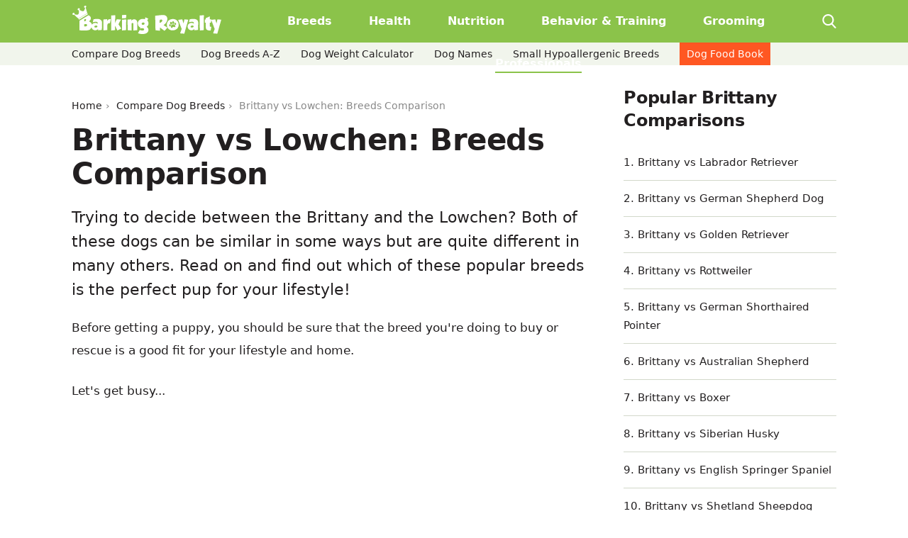

--- FILE ---
content_type: text/html; charset=UTF-8
request_url: https://barkingroyalty.com/compare-breeds/brittany-vs-lowchen
body_size: 55666
content:
<!DOCTYPE html>
<html lang="en" xml:lang="en">
	<head>				
		<meta charset="utf-8">
		<meta name="viewport" content="width=device-width, initial-scale=1, minimum-scale=1, maximum-scale=1, user-scalable=0">		
		<link rel="dns-prefetch" href="//fonts.gstatic.com"/>
		<link rel="dns-prefetch" href="//ajax.googleapis.com">
		<link rel="dns-prefetch" href="//www.google-analytics.com">
		<link rel="dns-prefetch" href="//barkingroyalty.com">
		<link rel="dns-prefetch" href="//www.googletagmanager.com">
		<link rel="dns-prefetch" href="//connect.facebook.net">
	
		<link rel="shortcut icon" type="image/x-icon" href="https://barkingroyalty.com/wp-content/themes/barking-royalty-v2/assets/images/favicon.ico" />

		<title>Brittany vs Lowchen: Breeds Comparison - Barking Royalty</title>

						<meta name="description" content="Trying to decide between the Brittany and the Lowchen? Read on and find out which of these popular breeds is the perfect pup for your lifestyle!" />

									<script data-no-optimize="1" data-cfasync="false">!function(){"use strict";const t={adt_ei:{identityApiKey:"plainText",source:"url",type:"plaintext",priority:1},adt_eih:{identityApiKey:"sha256",source:"urlh",type:"hashed",priority:2},sh_kit:{identityApiKey:"sha256",source:"urlhck",type:"hashed",priority:3}},e=Object.keys(t);function i(t){return function(t){const e=t.match(/((?=([a-z0-9._!#$%+^&*()[\]<>-]+))\2@[a-z0-9._-]+\.[a-z0-9._-]+)/gi);return e?e[0]:""}(function(t){return t.replace(/\s/g,"")}(t.toLowerCase()))}!async function(){const n=new URL(window.location.href),o=n.searchParams;let a=null;const r=Object.entries(t).sort(([,t],[,e])=>t.priority-e.priority).map(([t])=>t);for(const e of r){const n=o.get(e),r=t[e];if(!n||!r)continue;const c=decodeURIComponent(n),d="plaintext"===r.type&&i(c),s="hashed"===r.type&&c;if(d||s){a={value:c,config:r};break}}if(a){const{value:t,config:e}=a;window.adthrive=window.adthrive||{},window.adthrive.cmd=window.adthrive.cmd||[],window.adthrive.cmd.push(function(){window.adthrive.identityApi({source:e.source,[e.identityApiKey]:t},({success:i,data:n})=>{i?window.adthrive.log("info","Plugin","detectEmails",`Identity API called with ${e.type} email: ${t}`,n):window.adthrive.log("warning","Plugin","detectEmails",`Failed to call Identity API with ${e.type} email: ${t}`,n)})})}!function(t,e){const i=new URL(e);t.forEach(t=>i.searchParams.delete(t)),history.replaceState(null,"",i.toString())}(e,n)}()}();
</script><meta name='robots' content='index, follow, max-image-preview:large, max-snippet:-1, max-video-preview:-1' />
	<style>img:is([sizes="auto" i], [sizes^="auto," i]) { contain-intrinsic-size: 3000px 1500px }</style>
	<style data-no-optimize="1" data-cfasync="false">
	.adthrive-ad {
		margin-top: 10px;
		margin-bottom: 10px;
		text-align: center;
		overflow-x: visible;
		clear: both;
		line-height: 0;
	}
	.adthrive-ad {
clear: both;
overflow-x: visible !important;
}</style>
<script data-no-optimize="1" data-cfasync="false">
	window.adthriveCLS = {
		enabledLocations: ['Content', 'Recipe'],
		injectedSlots: [],
		injectedFromPlugin: true,
		branch: '854f1bb',bucket: 'prod',			};
	window.adthriveCLS.siteAds = {"betaTester":false,"targeting":[{"value":"5cc3327f4ad53b289e05555c","key":"siteId"},{"value":"6233884db0461f70884cfa87","key":"organizationId"},{"value":"Barking Royalty","key":"siteName"},{"value":"AdThrive Edge","key":"service"},{"value":"on","key":"bidding"},{"value":["Pets"],"key":"verticals"}],"siteUrl":"http://barkingroyalty.com","siteId":"5cc3327f4ad53b289e05555c","siteName":"Barking Royalty","breakpoints":{"tablet":768,"desktop":1024},"cloudflare":null,"adUnits":[{"sequence":1,"thirdPartyAdUnitName":null,"targeting":[{"value":["Sidebar"],"key":"location"}],"devices":["desktop"],"name":"Sidebar_1","sticky":false,"location":"Sidebar","dynamic":{"pageSelector":"body:not(.compare-foods-index):not(.compare-foods-single)","spacing":0,"max":1,"lazyMax":null,"enable":true,"lazy":false,"elementSelector":".homepage__sidebar > ul","skip":0,"classNames":[],"position":"beforebegin","every":1,"enabled":true},"stickyOverlapSelector":"","adSizes":[[160,600],[336,280],[320,50],[300,600],[250,250],[1,1],[320,100],[300,1050],[300,50],[300,420],[300,250]],"priority":299,"autosize":true},{"sequence":9,"thirdPartyAdUnitName":null,"targeting":[{"value":["Sidebar"],"key":"location"},{"value":true,"key":"sticky"}],"devices":["desktop"],"name":"Sidebar_9","sticky":true,"location":"Sidebar","dynamic":{"pageSelector":"body:not(.compare-foods-index):not(.compare-foods-single)","spacing":0,"max":1,"lazyMax":null,"enable":true,"lazy":false,"elementSelector":".homepage__sidebar","skip":0,"classNames":[],"position":"beforeend","every":1,"enabled":true},"stickyOverlapSelector":"","adSizes":[[160,600],[336,280],[320,50],[300,600],[250,250],[1,1],[320,100],[300,1050],[300,50],[300,420],[300,250]],"priority":291,"autosize":true},{"sequence":1,"thirdPartyAdUnitName":null,"targeting":[{"value":["Sidebar"],"key":"location"}],"devices":["desktop"],"name":"Sidebar_1","sticky":false,"location":"Sidebar","dynamic":{"pageSelector":"body:not(.compare-foods-index):not(.compare-foods-single)","spacing":0,"max":1,"lazyMax":null,"enable":true,"lazy":false,"elementSelector":".br-sidebar > ul li, .br-sidebar > .sidebar__widget","skip":1,"classNames":[],"position":"beforebegin","every":1,"enabled":true},"stickyOverlapSelector":"","adSizes":[[160,600],[336,280],[320,50],[300,600],[250,250],[1,1],[320,100],[300,1050],[300,50],[300,420],[300,250]],"priority":299,"autosize":true},{"sequence":9,"thirdPartyAdUnitName":null,"targeting":[{"value":["Sidebar"],"key":"location"},{"value":true,"key":"sticky"}],"devices":["desktop"],"name":"Sidebar_9","sticky":true,"location":"Sidebar","dynamic":{"pageSelector":"body:not(.compare-foods-index):not(.compare-foods-single)","spacing":0,"max":1,"lazyMax":null,"enable":true,"lazy":false,"elementSelector":".br-sidebar, .homepage__latest--inner","skip":0,"classNames":[],"position":"beforeend","every":1,"enabled":true},"stickyOverlapSelector":"","adSizes":[[160,600],[336,280],[320,50],[300,600],[250,250],[1,1],[320,100],[300,1050],[300,50],[300,420],[300,250]],"priority":291,"autosize":true},{"sequence":null,"thirdPartyAdUnitName":null,"targeting":[{"value":["Below Post"],"key":"location"}],"devices":["desktop","tablet","phone"],"name":"Below_Post","sticky":false,"location":"Below Post","dynamic":{"pageSelector":"body.single","spacing":0,"max":0,"lazyMax":1,"enable":true,"lazy":true,"elementSelector":".br-single-related","skip":0,"classNames":[],"position":"afterend","every":1,"enabled":true},"stickyOverlapSelector":"","adSizes":[[728,90],[336,280],[320,50],[468,60],[250,250],[1,1],[320,100],[970,250],[728,250],[300,250]],"priority":99,"autosize":true},{"sequence":null,"thirdPartyAdUnitName":null,"targeting":[{"value":["Footer"],"key":"location"},{"value":true,"key":"sticky"}],"devices":["tablet","phone","desktop"],"name":"Footer","sticky":true,"location":"Footer","dynamic":{"pageSelector":"body:not(.compare-foods-index):not(.compare-foods-single)","spacing":0,"max":1,"lazyMax":null,"enable":true,"lazy":false,"elementSelector":"body","skip":0,"classNames":[],"position":"beforeend","every":1,"enabled":true},"stickyOverlapSelector":"","adSizes":[[320,50],[320,100],[728,90],[970,90],[468,60],[1,1],[300,50]],"priority":-1,"autosize":true},{"sequence":null,"thirdPartyAdUnitName":null,"targeting":[{"value":["Content"],"key":"location"}],"devices":["desktop"],"name":"Content","sticky":false,"location":"Content","dynamic":{"pageSelector":"body:not(.archive):not(.compare-breeds-index):not(.compare-breeds-single):not(.compare-foods-index):not(.compare-foods-single)","spacing":1,"max":6,"lazyMax":93,"enable":true,"lazy":true,"elementSelector":".br-single__content > *:not(blockquote):not(h2):not(h3)","skip":2,"classNames":[],"position":"afterend","every":1,"enabled":true},"stickyOverlapSelector":"","adSizes":[[728,90],[336,280],[320,50],[468,60],[970,90],[250,250],[1,1],[320,100],[970,250],[1,2],[300,50],[300,300],[552,334],[728,250],[300,250]],"priority":199,"autosize":true},{"sequence":null,"thirdPartyAdUnitName":null,"targeting":[{"value":["Content"],"key":"location"}],"devices":["tablet"],"name":"Content","sticky":false,"location":"Content","dynamic":{"pageSelector":"body:not(.archive):not(.compare-breeds-index):not(.compare-breeds-single):not(.compare-foods-index):not(.compare-foods-single)","spacing":0.7,"max":9,"lazyMax":90,"enable":true,"lazy":true,"elementSelector":".br-single__content > *:not(blockquote):not(h2):not(h3)","skip":3,"classNames":[],"position":"afterend","every":1,"enabled":true},"stickyOverlapSelector":"","adSizes":[[728,90],[336,280],[320,50],[468,60],[970,90],[250,250],[1,1],[320,100],[970,250],[1,2],[300,50],[300,300],[552,334],[728,250],[300,250]],"priority":199,"autosize":true},{"sequence":null,"thirdPartyAdUnitName":null,"targeting":[{"value":["Content"],"key":"location"}],"devices":["phone"],"name":"Content","sticky":false,"location":"Content","dynamic":{"pageSelector":"body:not(.archive):not(.compare-breeds-index):not(.compare-breeds-single):not(.compare-foods-index):not(.compare-foods-single)","spacing":1,"max":9,"lazyMax":90,"enable":true,"lazy":true,"elementSelector":".br-single__content > *:not(blockquote):not(h2):not(h3)","skip":2,"classNames":[],"position":"afterend","every":1,"enabled":true},"stickyOverlapSelector":"","adSizes":[[728,90],[336,280],[320,50],[468,60],[970,90],[250,250],[1,1],[320,100],[970,250],[1,2],[300,50],[300,300],[552,334],[728,250],[300,250]],"priority":199,"autosize":true},{"sequence":null,"thirdPartyAdUnitName":null,"targeting":[{"value":["Header"],"key":"location"}],"devices":["desktop","tablet","phone"],"name":"Header","sticky":false,"location":"Header","dynamic":{"pageSelector":"body.compare-breeds-index","spacing":0,"max":1,"lazyMax":null,"enable":true,"lazy":false,"elementSelector":".compare-breeds__content","skip":0,"classNames":[],"position":"afterbegin","every":1,"enabled":true},"stickyOverlapSelector":"","adSizes":[[728,90],[970,250],[970,90],[468,60],[320,50],[320,100],[1,1],[300,50],[728,250]],"priority":399,"autosize":true},{"sequence":null,"thirdPartyAdUnitName":null,"targeting":[{"value":["Content"],"key":"location"}],"devices":["desktop"],"name":"Content","sticky":false,"location":"Content","dynamic":{"pageSelector":"body.compare-breeds-index","spacing":0.85,"max":9,"lazyMax":90,"enable":true,"lazy":true,"elementSelector":".br-single__content > *:not(h2):not(h3):not(h4), .br-single__content > * > li","skip":4,"classNames":[],"position":"afterend","every":1,"enabled":true},"stickyOverlapSelector":"","adSizes":[[728,90],[336,280],[320,50],[468,60],[970,90],[250,250],[1,1],[320,100],[970,250],[1,2],[300,50],[300,300],[552,334],[728,250],[300,250]],"priority":199,"autosize":true},{"sequence":null,"thirdPartyAdUnitName":null,"targeting":[{"value":["Content"],"key":"location"}],"devices":["tablet","phone"],"name":"Content","sticky":false,"location":"Content","dynamic":{"pageSelector":"body.compare-breeds-index","spacing":0.85,"max":9,"lazyMax":90,"enable":true,"lazy":true,"elementSelector":".br-single__content > *:not(h2):not(h3):not(h4), .br-single__content > * > li","skip":4,"classNames":[],"position":"afterend","every":1,"enabled":true},"stickyOverlapSelector":"","adSizes":[[728,90],[336,280],[320,50],[468,60],[970,90],[250,250],[1,1],[320,100],[970,250],[1,2],[300,50],[300,300],[552,334],[728,250],[300,250]],"priority":199,"autosize":true},{"sequence":null,"thirdPartyAdUnitName":null,"targeting":[{"value":["Content"],"key":"location"}],"devices":["desktop"],"name":"Content","sticky":false,"location":"Content","dynamic":{"pageSelector":"body.compare-breeds-single","spacing":0.85,"max":9,"lazyMax":90,"enable":true,"lazy":true,"elementSelector":".br-single__content > *:not(h2):not(h3):not(h4), .br-single__content > * > li","skip":4,"classNames":[],"position":"afterend","every":1,"enabled":true},"stickyOverlapSelector":"","adSizes":[[728,90],[336,280],[320,50],[468,60],[970,90],[250,250],[1,1],[320,100],[970,250],[1,2],[300,50],[300,300],[552,334],[728,250],[300,250]],"priority":199,"autosize":true},{"sequence":null,"thirdPartyAdUnitName":null,"targeting":[{"value":["Content"],"key":"location"}],"devices":["tablet","phone"],"name":"Content","sticky":false,"location":"Content","dynamic":{"pageSelector":"body.compare-breeds-single","spacing":0.85,"max":9,"lazyMax":90,"enable":true,"lazy":true,"elementSelector":".br-single__content > *:not(h2):not(h3):not(h4), .br-single__content > * > li","skip":4,"classNames":[],"position":"afterend","every":1,"enabled":true},"stickyOverlapSelector":"","adSizes":[[728,90],[336,280],[320,50],[468,60],[970,90],[250,250],[1,1],[320,100],[970,250],[1,2],[300,50],[300,300],[552,334],[728,250],[300,250]],"priority":199,"autosize":true}],"adDensityLayout":{"mobile":{"adDensity":0.26,"onePerViewport":false},"pageOverrides":[],"desktop":{"adDensity":0.26,"onePerViewport":false}},"adDensityEnabled":true,"siteExperiments":[],"adTypes":{"sponsorTileDesktop":true,"interscrollerDesktop":true,"nativeBelowPostDesktop":true,"miniscroller":true,"largeFormatsMobile":true,"nativeMobileContent":true,"inRecipeRecommendationMobile":true,"nativeMobileRecipe":true,"sponsorTileMobile":true,"expandableCatalogAdsMobile":false,"frameAdsMobile":true,"outstreamMobile":true,"nativeHeaderMobile":true,"frameAdsDesktop":true,"inRecipeRecommendationDesktop":true,"expandableFooterDesktop":true,"nativeDesktopContent":true,"outstreamDesktop":true,"animatedFooter":true,"skylineHeader":false,"expandableFooter":true,"nativeDesktopSidebar":true,"videoFootersMobile":true,"videoFootersDesktop":true,"interscroller":true,"nativeDesktopRecipe":true,"nativeHeaderDesktop":true,"nativeBelowPostMobile":true,"expandableCatalogAdsDesktop":false,"largeFormatsDesktop":true},"adOptions":{"theTradeDesk":true,"undertone":false,"sidebarConfig":{"dynamicStickySidebar":{"minHeight":1800,"enabled":true,"blockedSelectors":[]}},"footerCloseButton":true,"teads":true,"seedtag":true,"pmp":true,"thirtyThreeAcross":true,"sharethrough":true,"optimizeVideoPlayersForEarnings":true,"removeVideoTitleWrapper":true,"pubMatic":true,"contentTermsFooterEnabled":true,"chicory":false,"infiniteScroll":false,"longerVideoAdPod":true,"yahoossp":true,"spa":false,"stickyContainerConfig":{"recipeDesktop":{"minHeight":null,"enabled":false},"blockedSelectors":[],"stickyHeaderSelectors":[],"content":{"minHeight":null,"enabled":false},"recipeMobile":{"minHeight":null,"enabled":false}},"gatedPrint":{"siteEmailServiceProviderId":null,"defaultOptIn":false,"closeButtonEnabled":false,"enabled":false,"newsletterPromptEnabled":false},"yieldmo":true,"footerSelector":"","amazonUAM":true,"gamMCMEnabled":true,"gamMCMChildNetworkCode":"94558733","stickyContainerAds":false,"rubiconMediaMath":true,"rubicon":true,"conversant":true,"openx":true,"customCreativeEnabled":true,"mobileHeaderHeight":1,"secColor":"#000000","unruly":true,"mediaGrid":true,"bRealTime":true,"adInViewTime":null,"gumgum":true,"comscoreFooter":true,"desktopInterstitial":false,"contentAdXExpansionDesktop":true,"amx":true,"footerCloseButtonDesktop":true,"ozone":true,"isAutoOptimized":false,"comscoreTAL":true,"targetaff":false,"bgColor":"#FFFFFF","advancePlaylistOptions":{"playlistPlayer":{"enabled":true},"relatedPlayer":{"enabled":true,"applyToFirst":true}},"kargo":true,"liveRampATS":true,"footerCloseButtonMobile":true,"interstitialBlockedPageSelectors":"","prioritizeShorterVideoAds":true,"allowSmallerAdSizes":true,"comscore":"Lifestyle","blis":true,"wakeLock":{"desktopEnabled":true,"mobileValue":15,"mobileEnabled":true,"desktopValue":30},"mobileInterstitial":false,"tripleLift":true,"sensitiveCategories":["alc","cbd","conl","drg","gamv","pol","wtl"],"liveRamp":true,"mobileInterstitialBlockedPageSelectors":"","adthriveEmailIdentity":true,"criteo":true,"nativo":true,"infiniteScrollOptions":{"selector":"","heightThreshold":0},"dynamicContentSlotLazyLoading":true,"clsOptimizedAds":true,"ogury":true,"verticals":["Pets"],"inImage":false,"stackadapt":true,"usCMP":{"enabled":false,"regions":[]},"contentAdXExpansionMobile":true,"advancePlaylist":true,"medianet":true,"delayLoading":true,"inImageZone":null,"appNexus":true,"rise":true,"liveRampId":"","infiniteScrollRefresh":false,"indexExchange":true},"siteAdsProfiles":[],"thirdPartySiteConfig":{"partners":{"discounts":[]}},"videoPlayers":{"contextual":{"autoplayCollapsibleEnabled":false,"overrideEmbedLocation":false,"defaultPlayerType":"static"},"videoEmbed":"wordpress","footerSelector":"","contentSpecificPlaylists":[],"players":[{"playlistId":"","pageSelector":"","devices":["desktop"],"description":"","skip":1,"title":"","type":"stickyRelated","enabled":true,"elementSelector":".br-single__content > *:not(blockquote):not(h2):not(h3)","id":4061884,"position":"afterend","saveVideoCloseState":false,"shuffle":false,"mobileHeaderSelector":null,"playerId":"veqH5fGe"},{"playlistId":"UYvI8ADI","pageSelector":"body:not(.compare-foods-index):not(.compare-foods-single)","devices":["mobile"],"mobileLocation":"top-center","description":"","skip":1,"title":"","type":"stickyPlaylist","enabled":true,"footerSelector":"","elementSelector":".br-single__content > *","id":4061887,"position":"afterend","saveVideoCloseState":false,"shuffle":true,"mobileHeaderSelector":null,"playerId":"CmkToPML"},{"playlistId":"UYvI8ADI","pageSelector":"body:not(.compare-foods-index):not(.compare-foods-single)","devices":["desktop"],"description":"","skip":1,"title":"","type":"stickyPlaylist","enabled":true,"footerSelector":"","elementSelector":".br-single__content > *:not(blockquote):not(h2):not(h3)","id":4061886,"position":"afterend","saveVideoCloseState":false,"shuffle":true,"mobileHeaderSelector":null,"playerId":"CmkToPML"},{"playlistId":"","pageSelector":"","devices":["mobile"],"mobileLocation":"top-center","description":"","skip":1,"title":"","type":"stickyRelated","enabled":true,"elementSelector":".br-single__content > *:not(blockquote):not(h2):not(h3)","id":4061885,"position":"afterend","saveVideoCloseState":false,"shuffle":false,"mobileHeaderSelector":null,"playerId":"veqH5fGe"},{"devices":["desktop","mobile"],"description":"","id":4061883,"title":"Stationary related player - desktop and mobile","type":"stationaryRelated","enabled":true,"playerId":"veqH5fGe"}],"partners":{"theTradeDesk":true,"unruly":true,"mediaGrid":true,"undertone":false,"gumgum":true,"seedtag":true,"amx":true,"ozone":true,"pmp":true,"kargo":true,"stickyOutstream":{"desktop":{"enabled":true},"blockedPageSelectors":"body.compare-foods-index, body.compare-foods-single","mobileLocation":"bottom-left","allowOnHomepage":true,"mobile":{"enabled":true},"saveVideoCloseState":false,"mobileHeaderSelector":null,"allowForPageWithStickyPlayer":{"enabled":true}},"sharethrough":true,"blis":true,"tripleLift":true,"pubMatic":true,"criteo":true,"yahoossp":true,"nativo":true,"stackadapt":true,"yieldmo":true,"amazonUAM":true,"medianet":true,"rubicon":true,"appNexus":true,"rise":true,"openx":true,"indexExchange":true}}};</script>

<script data-no-optimize="1" data-cfasync="false">
(function(w, d) {
	w.adthrive = w.adthrive || {};
	w.adthrive.cmd = w.adthrive.cmd || [];
	w.adthrive.plugin = 'adthrive-ads-3.9.0';
	w.adthrive.host = 'ads.adthrive.com';
	w.adthrive.integration = 'plugin';

	var commitParam = (w.adthriveCLS && w.adthriveCLS.bucket !== 'prod' && w.adthriveCLS.branch) ? '&commit=' + w.adthriveCLS.branch : '';

	var s = d.createElement('script');
	s.async = true;
	s.referrerpolicy='no-referrer-when-downgrade';
	s.src = 'https://' + w.adthrive.host + '/sites/5cc3327f4ad53b289e05555c/ads.min.js?referrer=' + w.encodeURIComponent(w.location.href) + commitParam + '&cb=' + (Math.floor(Math.random() * 100) + 1) + '';
	var n = d.getElementsByTagName('script')[0];
	n.parentNode.insertBefore(s, n);
})(window, document);
</script>
<link rel="dns-prefetch" href="https://ads.adthrive.com/"><link rel="preconnect" href="https://ads.adthrive.com/"><link rel="preconnect" href="https://ads.adthrive.com/" crossorigin>
	<!-- This site is optimized with the Yoast SEO plugin v24.5 - https://yoast.com/wordpress/plugins/seo/ -->
	<meta property="og:locale" content="en_US" />
	<meta property="og:type" content="website" />
	<meta property="og:site_name" content="Barking Royalty" />
	<meta name="twitter:card" content="summary_large_image" />
	<!-- / Yoast SEO plugin. -->



<style id='classic-theme-styles-inline-css' type='text/css'>
/*! This file is auto-generated */
.wp-block-button__link{color:#fff;background-color:#32373c;border-radius:9999px;box-shadow:none;text-decoration:none;padding:calc(.667em + 2px) calc(1.333em + 2px);font-size:1.125em}.wp-block-file__button{background:#32373c;color:#fff;text-decoration:none}
</style>
<style id='global-styles-inline-css' type='text/css'>
:root{--wp--preset--aspect-ratio--square: 1;--wp--preset--aspect-ratio--4-3: 4/3;--wp--preset--aspect-ratio--3-4: 3/4;--wp--preset--aspect-ratio--3-2: 3/2;--wp--preset--aspect-ratio--2-3: 2/3;--wp--preset--aspect-ratio--16-9: 16/9;--wp--preset--aspect-ratio--9-16: 9/16;--wp--preset--color--black: #000000;--wp--preset--color--cyan-bluish-gray: #abb8c3;--wp--preset--color--white: #ffffff;--wp--preset--color--pale-pink: #f78da7;--wp--preset--color--vivid-red: #cf2e2e;--wp--preset--color--luminous-vivid-orange: #ff6900;--wp--preset--color--luminous-vivid-amber: #fcb900;--wp--preset--color--light-green-cyan: #7bdcb5;--wp--preset--color--vivid-green-cyan: #00d084;--wp--preset--color--pale-cyan-blue: #8ed1fc;--wp--preset--color--vivid-cyan-blue: #0693e3;--wp--preset--color--vivid-purple: #9b51e0;--wp--preset--gradient--vivid-cyan-blue-to-vivid-purple: linear-gradient(135deg,rgba(6,147,227,1) 0%,rgb(155,81,224) 100%);--wp--preset--gradient--light-green-cyan-to-vivid-green-cyan: linear-gradient(135deg,rgb(122,220,180) 0%,rgb(0,208,130) 100%);--wp--preset--gradient--luminous-vivid-amber-to-luminous-vivid-orange: linear-gradient(135deg,rgba(252,185,0,1) 0%,rgba(255,105,0,1) 100%);--wp--preset--gradient--luminous-vivid-orange-to-vivid-red: linear-gradient(135deg,rgba(255,105,0,1) 0%,rgb(207,46,46) 100%);--wp--preset--gradient--very-light-gray-to-cyan-bluish-gray: linear-gradient(135deg,rgb(238,238,238) 0%,rgb(169,184,195) 100%);--wp--preset--gradient--cool-to-warm-spectrum: linear-gradient(135deg,rgb(74,234,220) 0%,rgb(151,120,209) 20%,rgb(207,42,186) 40%,rgb(238,44,130) 60%,rgb(251,105,98) 80%,rgb(254,248,76) 100%);--wp--preset--gradient--blush-light-purple: linear-gradient(135deg,rgb(255,206,236) 0%,rgb(152,150,240) 100%);--wp--preset--gradient--blush-bordeaux: linear-gradient(135deg,rgb(254,205,165) 0%,rgb(254,45,45) 50%,rgb(107,0,62) 100%);--wp--preset--gradient--luminous-dusk: linear-gradient(135deg,rgb(255,203,112) 0%,rgb(199,81,192) 50%,rgb(65,88,208) 100%);--wp--preset--gradient--pale-ocean: linear-gradient(135deg,rgb(255,245,203) 0%,rgb(182,227,212) 50%,rgb(51,167,181) 100%);--wp--preset--gradient--electric-grass: linear-gradient(135deg,rgb(202,248,128) 0%,rgb(113,206,126) 100%);--wp--preset--gradient--midnight: linear-gradient(135deg,rgb(2,3,129) 0%,rgb(40,116,252) 100%);--wp--preset--font-size--small: 13px;--wp--preset--font-size--medium: 20px;--wp--preset--font-size--large: 36px;--wp--preset--font-size--x-large: 42px;--wp--preset--spacing--20: 0.44rem;--wp--preset--spacing--30: 0.67rem;--wp--preset--spacing--40: 1rem;--wp--preset--spacing--50: 1.5rem;--wp--preset--spacing--60: 2.25rem;--wp--preset--spacing--70: 3.38rem;--wp--preset--spacing--80: 5.06rem;--wp--preset--shadow--natural: 6px 6px 9px rgba(0, 0, 0, 0.2);--wp--preset--shadow--deep: 12px 12px 50px rgba(0, 0, 0, 0.4);--wp--preset--shadow--sharp: 6px 6px 0px rgba(0, 0, 0, 0.2);--wp--preset--shadow--outlined: 6px 6px 0px -3px rgba(255, 255, 255, 1), 6px 6px rgba(0, 0, 0, 1);--wp--preset--shadow--crisp: 6px 6px 0px rgba(0, 0, 0, 1);}:where(.is-layout-flex){gap: 0.5em;}:where(.is-layout-grid){gap: 0.5em;}body .is-layout-flex{display: flex;}.is-layout-flex{flex-wrap: wrap;align-items: center;}.is-layout-flex > :is(*, div){margin: 0;}body .is-layout-grid{display: grid;}.is-layout-grid > :is(*, div){margin: 0;}:where(.wp-block-columns.is-layout-flex){gap: 2em;}:where(.wp-block-columns.is-layout-grid){gap: 2em;}:where(.wp-block-post-template.is-layout-flex){gap: 1.25em;}:where(.wp-block-post-template.is-layout-grid){gap: 1.25em;}.has-black-color{color: var(--wp--preset--color--black) !important;}.has-cyan-bluish-gray-color{color: var(--wp--preset--color--cyan-bluish-gray) !important;}.has-white-color{color: var(--wp--preset--color--white) !important;}.has-pale-pink-color{color: var(--wp--preset--color--pale-pink) !important;}.has-vivid-red-color{color: var(--wp--preset--color--vivid-red) !important;}.has-luminous-vivid-orange-color{color: var(--wp--preset--color--luminous-vivid-orange) !important;}.has-luminous-vivid-amber-color{color: var(--wp--preset--color--luminous-vivid-amber) !important;}.has-light-green-cyan-color{color: var(--wp--preset--color--light-green-cyan) !important;}.has-vivid-green-cyan-color{color: var(--wp--preset--color--vivid-green-cyan) !important;}.has-pale-cyan-blue-color{color: var(--wp--preset--color--pale-cyan-blue) !important;}.has-vivid-cyan-blue-color{color: var(--wp--preset--color--vivid-cyan-blue) !important;}.has-vivid-purple-color{color: var(--wp--preset--color--vivid-purple) !important;}.has-black-background-color{background-color: var(--wp--preset--color--black) !important;}.has-cyan-bluish-gray-background-color{background-color: var(--wp--preset--color--cyan-bluish-gray) !important;}.has-white-background-color{background-color: var(--wp--preset--color--white) !important;}.has-pale-pink-background-color{background-color: var(--wp--preset--color--pale-pink) !important;}.has-vivid-red-background-color{background-color: var(--wp--preset--color--vivid-red) !important;}.has-luminous-vivid-orange-background-color{background-color: var(--wp--preset--color--luminous-vivid-orange) !important;}.has-luminous-vivid-amber-background-color{background-color: var(--wp--preset--color--luminous-vivid-amber) !important;}.has-light-green-cyan-background-color{background-color: var(--wp--preset--color--light-green-cyan) !important;}.has-vivid-green-cyan-background-color{background-color: var(--wp--preset--color--vivid-green-cyan) !important;}.has-pale-cyan-blue-background-color{background-color: var(--wp--preset--color--pale-cyan-blue) !important;}.has-vivid-cyan-blue-background-color{background-color: var(--wp--preset--color--vivid-cyan-blue) !important;}.has-vivid-purple-background-color{background-color: var(--wp--preset--color--vivid-purple) !important;}.has-black-border-color{border-color: var(--wp--preset--color--black) !important;}.has-cyan-bluish-gray-border-color{border-color: var(--wp--preset--color--cyan-bluish-gray) !important;}.has-white-border-color{border-color: var(--wp--preset--color--white) !important;}.has-pale-pink-border-color{border-color: var(--wp--preset--color--pale-pink) !important;}.has-vivid-red-border-color{border-color: var(--wp--preset--color--vivid-red) !important;}.has-luminous-vivid-orange-border-color{border-color: var(--wp--preset--color--luminous-vivid-orange) !important;}.has-luminous-vivid-amber-border-color{border-color: var(--wp--preset--color--luminous-vivid-amber) !important;}.has-light-green-cyan-border-color{border-color: var(--wp--preset--color--light-green-cyan) !important;}.has-vivid-green-cyan-border-color{border-color: var(--wp--preset--color--vivid-green-cyan) !important;}.has-pale-cyan-blue-border-color{border-color: var(--wp--preset--color--pale-cyan-blue) !important;}.has-vivid-cyan-blue-border-color{border-color: var(--wp--preset--color--vivid-cyan-blue) !important;}.has-vivid-purple-border-color{border-color: var(--wp--preset--color--vivid-purple) !important;}.has-vivid-cyan-blue-to-vivid-purple-gradient-background{background: var(--wp--preset--gradient--vivid-cyan-blue-to-vivid-purple) !important;}.has-light-green-cyan-to-vivid-green-cyan-gradient-background{background: var(--wp--preset--gradient--light-green-cyan-to-vivid-green-cyan) !important;}.has-luminous-vivid-amber-to-luminous-vivid-orange-gradient-background{background: var(--wp--preset--gradient--luminous-vivid-amber-to-luminous-vivid-orange) !important;}.has-luminous-vivid-orange-to-vivid-red-gradient-background{background: var(--wp--preset--gradient--luminous-vivid-orange-to-vivid-red) !important;}.has-very-light-gray-to-cyan-bluish-gray-gradient-background{background: var(--wp--preset--gradient--very-light-gray-to-cyan-bluish-gray) !important;}.has-cool-to-warm-spectrum-gradient-background{background: var(--wp--preset--gradient--cool-to-warm-spectrum) !important;}.has-blush-light-purple-gradient-background{background: var(--wp--preset--gradient--blush-light-purple) !important;}.has-blush-bordeaux-gradient-background{background: var(--wp--preset--gradient--blush-bordeaux) !important;}.has-luminous-dusk-gradient-background{background: var(--wp--preset--gradient--luminous-dusk) !important;}.has-pale-ocean-gradient-background{background: var(--wp--preset--gradient--pale-ocean) !important;}.has-electric-grass-gradient-background{background: var(--wp--preset--gradient--electric-grass) !important;}.has-midnight-gradient-background{background: var(--wp--preset--gradient--midnight) !important;}.has-small-font-size{font-size: var(--wp--preset--font-size--small) !important;}.has-medium-font-size{font-size: var(--wp--preset--font-size--medium) !important;}.has-large-font-size{font-size: var(--wp--preset--font-size--large) !important;}.has-x-large-font-size{font-size: var(--wp--preset--font-size--x-large) !important;}
:where(.wp-block-post-template.is-layout-flex){gap: 1.25em;}:where(.wp-block-post-template.is-layout-grid){gap: 1.25em;}
:where(.wp-block-columns.is-layout-flex){gap: 2em;}:where(.wp-block-columns.is-layout-grid){gap: 2em;}
:root :where(.wp-block-pullquote){font-size: 1.5em;line-height: 1.6;}
</style>
<link rel='stylesheet' id='main-css-css' href='https://barkingroyalty.com/wp-content/themes/barking-royalty-v2/assets/css/style.css?ver=74396' type='text/css' media='all' />

<script type="text/javascript">
    BRSettings = {                           
        ajaxUrl: 'https://barkingroyalty.com/wp-admin/admin-ajax.php',
        homeUrl: 'https://barkingroyalty.com',
        category: 'not_article',
        post_id: '0',
		compare: 'Brittany vs Lowchen'
    };
</script>

<style type="text/css" id="tve_global_variables">:root{--tcb-background-author-image:url();--tcb-background-user-image:url();--tcb-background-featured-image-thumbnail:url(https://barkingroyalty.com/wp-content/plugins/thrive-leads/tcb/editor/css/images/featured_image.png);}</style><style type="text/css" id="thrive-default-styles"></style><script data-no-optimize='1' data-cfasync='false' id='comscore-loader-854f1bb'>(function(){window.adthriveCLS.buildDate=`2025-10-06`;var e=(e,t)=>()=>(e&&(t=e(e=0)),t);function t(e){"@babel/helpers - typeof";return t=typeof Symbol==`function`&&typeof Symbol.iterator==`symbol`?function(e){return typeof e}:function(e){return e&&typeof Symbol==`function`&&e.constructor===Symbol&&e!==Symbol.prototype?`symbol`:typeof e},t(e)}var n=e((()=>{}));function r(e,n){if(t(e)!=`object`||!e)return e;var r=e[Symbol.toPrimitive];if(r!==void 0){var i=r.call(e,n||`default`);if(t(i)!=`object`)return i;throw TypeError(`@@toPrimitive must return a primitive value.`)}return(n===`string`?String:Number)(e)}var i=e((()=>{n()}));function a(e){var n=r(e,`string`);return t(n)==`symbol`?n:n+``}var o=e((()=>{n(),i()}));function s(e,t,n){return(t=a(t))in e?Object.defineProperty(e,t,{value:n,enumerable:!0,configurable:!0,writable:!0}):e[t]=n,e}var c=e((()=>{o()}));function l(e,t){var n=Object.keys(e);if(Object.getOwnPropertySymbols){var r=Object.getOwnPropertySymbols(e);t&&(r=r.filter(function(t){return Object.getOwnPropertyDescriptor(e,t).enumerable})),n.push.apply(n,r)}return n}function u(e){for(var t=1;t<arguments.length;t++){var n=arguments[t]==null?{}:arguments[t];t%2?l(Object(n),!0).forEach(function(t){s(e,t,n[t])}):Object.getOwnPropertyDescriptors?Object.defineProperties(e,Object.getOwnPropertyDescriptors(n)):l(Object(n)).forEach(function(t){Object.defineProperty(e,t,Object.getOwnPropertyDescriptor(n,t))})}return e}var d=e((()=>{c()})),f,p=e((()=>{c(),f=class{constructor(){s(this,`name`,void 0),s(this,`disable`,void 0),s(this,`gdprPurposes`,void 0)}}})),m,h,g,_=e((()=>{p(),c(),d(),m=[`mcmpfreqrec`],h=class extends f{constructor(...e){super(...e),s(this,`name`,`BrowserStorage`),s(this,`disable`,!1),s(this,`gdprPurposes`,[1]),s(this,`_sessionStorageHandlerQueue`,[]),s(this,`_localStorageHandlerQueue`,[]),s(this,`_cookieHandlerQueue`,[]),s(this,`_gdpr`,void 0),s(this,`_shouldQueue`,!1)}init(e){this._gdpr=e.gdpr===`true`,this._shouldQueue=this._gdpr}clearQueue(e){e&&(this._shouldQueue=!1,this._sessionStorageHandlerQueue.forEach(e=>{this.setSessionStorage(e.key,e.value)}),this._localStorageHandlerQueue.forEach(e=>{if(e.key===`adthrive_abgroup`){let t=Object.keys(e.value)[0],n=e.value[t],r=e.value[`${t}_weight`];this.getOrSetABGroupLocalStorageValue(t,n,r,{value:24,unit:`hours`})}else e.expiry?e.type===`internal`?this.setExpirableInternalLocalStorage(e.key,e.value,{expiry:e.expiry,resetOnRead:e.resetOnRead}):this.setExpirableExternalLocalStorage(e.key,e.value,{expiry:e.expiry,resetOnRead:e.resetOnRead}):e.type===`internal`?this.setInternalLocalStorage(e.key,e.value):this.setExternalLocalStorage(e.key,e.value)}),this._cookieHandlerQueue.forEach(e=>{e.type===`internal`?this.setInternalCookie(e.key,e.value):this.setExternalCookie(e.key,e.value)})),this._sessionStorageHandlerQueue=[],this._localStorageHandlerQueue=[],this._cookieHandlerQueue=[]}readInternalCookie(e){return this._verifyInternalKey(e),this._readCookie(e)}readExternalCookie(e){return this._readCookie(e)}readExternalCookieList(e){return this._readCookieList(e)}getAllCookies(){return this._getCookies()}readInternalLocalStorage(e){return this._verifyInternalKey(e),this._readFromLocalStorage(e)}readExternalLocalStorage(e){return this._readFromLocalStorage(e)}readSessionStorage(e){let t=window.sessionStorage.getItem(e);if(!t)return null;try{return JSON.parse(t)}catch(e){return t}}deleteCookie(e){document.cookie=`${e}=; SameSite=None; Secure; expires=Thu, 01 Jan 1970 00:00:00 UTC; path=/`}deleteLocalStorage(e){window.localStorage.removeItem(e)}deleteSessionStorage(e){window.sessionStorage.removeItem(e)}setInternalCookie(e,t,n){this._verifyInternalKey(e),this._setCookieValue(`internal`,e,t,n)}setExternalCookie(e,t,n){this._setCookieValue(`external`,e,t,n)}setInternalLocalStorage(e,t){if(this._verifyInternalKey(e),this._gdpr&&this._shouldQueue){let n={key:e,value:t,type:`internal`};this._localStorageHandlerQueue.push(n)}else{let n=typeof t==`string`?t:JSON.stringify(t);window.localStorage.setItem(e,n)}}setExternalLocalStorage(e,t){if(this._gdpr&&this._shouldQueue){let n={key:e,value:t,type:`external`};this._localStorageHandlerQueue.push(n)}else{let n=typeof t==`string`?t:JSON.stringify(t);window.localStorage.setItem(e,n)}}setExpirableInternalLocalStorage(e,t,n){this._verifyInternalKey(e);try{var r,i;let a=(r=n==null?void 0:n.expiry)==null?{value:400,unit:`days`}:r,o=(i=n==null?void 0:n.resetOnRead)==null?!1:i;if(this._gdpr&&this._shouldQueue){let n={key:e,value:t,type:`internal`,expires:this._getExpiryDate(a),expiry:a,resetOnRead:o};this._localStorageHandlerQueue.push(n)}else{let n={value:t,type:`internal`,expires:this._getExpiryDate(a),expiry:a,resetOnRead:o};window.localStorage.setItem(e,JSON.stringify(n))}}catch(e){console.error(e)}}setExpirableExternalLocalStorage(e,t,n){try{var r,i;let a=(r=n==null?void 0:n.expiry)==null?{value:400,unit:`days`}:r,o=(i=n==null?void 0:n.resetOnRead)==null?!1:i;if(this._gdpr&&this._shouldQueue){let n={key:e,value:JSON.stringify(t),type:`external`,expires:this._getExpiryDate(a),expiry:a,resetOnRead:o};this._localStorageHandlerQueue.push(n)}else{let n={value:t,type:`external`,expires:this._getExpiryDate(a),expiry:a,resetOnRead:o};window.localStorage.setItem(e,JSON.stringify(n))}}catch(e){console.error(e)}}setSessionStorage(e,t){if(this._gdpr&&this._shouldQueue){let n={key:e,value:t};this._sessionStorageHandlerQueue.push(n)}else{let n=typeof t==`string`?t:JSON.stringify(t);window.sessionStorage.setItem(e,n)}}getOrSetABGroupLocalStorageValue(e,t,n,r,i=!0){let a=`adthrive_abgroup`,o=this.readInternalLocalStorage(a);if(o!==null){var s;let t=o[e],n=(s=o[`${e}_weight`])==null?null:s;if(this._isValidABGroupLocalStorageValue(t))return[t,n]}let c=u(u({},o),{},{[e]:t,[`${e}_weight`]:n});return r?this.setExpirableInternalLocalStorage(a,c,{expiry:r,resetOnRead:i}):this.setInternalLocalStorage(a,c),[t,n]}_isValidABGroupLocalStorageValue(e){return e!=null&&!(typeof e==`number`&&isNaN(e))}_getExpiryDate({value:e,unit:t}){let n=new Date;return t===`milliseconds`?n.setTime(n.getTime()+e):t==`seconds`?n.setTime(n.getTime()+e*1e3):t===`minutes`?n.setTime(n.getTime()+e*60*1e3):t===`hours`?n.setTime(n.getTime()+e*60*60*1e3):t===`days`?n.setTime(n.getTime()+e*24*60*60*1e3):t===`months`&&n.setTime(n.getTime()+e*30*24*60*60*1e3),n.toUTCString()}_resetExpiry(e){return e.expires=this._getExpiryDate(e.expiry),e}_readCookie(e){let t=document.cookie.split(`; `).find(t=>t.split(`=`)[0]===e);if(!t)return null;let n=t.split(`=`)[1];if(n)try{return JSON.parse(decodeURIComponent(n))}catch(e){return decodeURIComponent(n)}return null}_readCookieList(e){let t;for(let n of document.cookie.split(`;`)){let[r,...i]=n.split(`=`);r.trim()===e&&(t=i.join(`=`).trim())}return t&&JSON.parse(t)||[]}_getCookies(){let e=[];return document.cookie.split(`;`).forEach(t=>{let[n,r]=t.split(`=`).map(e=>e.trim());e.push({name:n,value:r})}),e}_readFromLocalStorage(e){let t=window.localStorage.getItem(e);if(!t)return null;try{let r=JSON.parse(t),i=r.expires&&new Date().getTime()>=new Date(r.expires).getTime();if(e===`adthrive_abgroup`&&r.created)return window.localStorage.removeItem(e),null;if(r.resetOnRead&&r.expires&&!i){var n;let t=this._resetExpiry(r);return window.localStorage.setItem(e,JSON.stringify(r)),(n=t.value)==null?t:n}else if(i)return window.localStorage.removeItem(e),null;if(Object.prototype.hasOwnProperty.call(r,`value`))try{let e=JSON.parse(r.value);return e}catch(e){return r.value}else return r}catch(e){return t}}_setCookieValue(e,t,n,r){try{if(this._gdpr&&this._shouldQueue){let r={key:t,value:n,type:e};this._cookieHandlerQueue.push(r)}else{var i,a,o;let e=this._getExpiryDate((i=r==null?void 0:r.expiry)==null?{value:400,unit:`days`}:i),s=(a=r==null?void 0:r.sameSite)==null?`None`:a,c=(o=r==null?void 0:r.secure)==null?!0:o,l=typeof n==`object`?JSON.stringify(n):n;document.cookie=`${t}=${l}; SameSite=${s}; ${c?`Secure;`:``} expires=${e}; path=/`}}catch(e){}}_verifyInternalKey(e){let t=e.startsWith(`adthrive_`),n=e.startsWith(`adt_`);if(!t&&!n&&!m.includes(e))throw Error(`When reading an internal cookie, the key must start with "adthrive_" or "adt_" or be part of the allowed legacy keys.`)}},g=new h})),v,y,b=e((()=>{v=(e,t)=>{let n=document.getElementsByTagName(`script`)[0];n&&n.parentNode&&!t?n.parentNode.insertBefore(e,n):document.body.appendChild(e)},y=(e,t=!1,n=!1,r=!1)=>new Promise((i,a)=>{let o=document.createElement(`script`);o.addEventListener(`error`,()=>a(Error(`Failed to import script ${e}`))),o.addEventListener(`load`,()=>i(o)),o.type=`text/javascript`,o.src=e,o.defer=n,o.async=r,v(o,t)})})),x,S,C=e((()=>{x=class{info(e,t,...n){this.call(console.info,e,t,...n)}warn(e,t,...n){this.call(console.warn,e,t,...n)}error(e,t,...n){this.call(console.error,e,t,...n),this.sendErrorLogToCommandQueue(e,t,...n)}event(e,t,...n){var r;((r=window.adthriveCLS)==null?void 0:r.bucket)===`debug`&&this.info(e,t)}sendErrorLogToCommandQueue(e,t,...n){window.adthrive=window.adthrive||{},window.adthrive.cmd=window.adthrive.cmd||[],window.adthrive.cmd.push(()=>{window.adthrive.logError!==void 0&&typeof window.adthrive.logError==`function`&&window.adthrive.logError(e,t,n)})}call(e,t,n,...r){let i=[`%c${t}::${n} `],a=[`color: #999; font-weight: bold;`];r.length>0&&typeof r[0]==`string`&&i.push(r.shift()),a.push(...r);try{Function.prototype.apply.call(e,console,[i.join(``),...a])}catch(e){console.error(e);return}}},S=new x})),w,T=e((()=>{w=()=>{let e=Math.max(document.documentElement.clientWidth||0,window.innerWidth||0),t=Math.max(document.documentElement.clientHeight||0,window.innerHeight||0);return{width:e,height:t}}})),E,D=e((()=>{E=()=>{let e=`python,apis,googleweblight,spider,crawler,curl,wget,ia_archiver,insights,baidu,bot,monitor,scraper,A6-Indexer,addthis,admantx,agentslug,alexa,anderspink,apache-httpclient,apachebench,apis-google,appengine-google,ask jeeves,asynchttpclient,awe.sm,baidu,barkrowler,biglotron,bingpreview,brandverify,bubing,butterfly,buzztalk,cf-uc,chatgpt,check_http,cloudflare,cmradar/0.1,coldfusion,comodo ssl checker,convera,copypants,crowsnest,curl,dap/nethttp,daumoa,deepseek,deepseekbot,developers.google.com/+/web/snippet/,digitalpersona fingerprint software,drupact,duckduck,elb-healthchecker,embedly,eoaagent,europarchive,eventmachine httpclient,evrinid,exaleadcloudview,ezooms,ez publish,facebookexternalhit,feedburner,feedfetcher-google,findlink,findthatfile,flipboardproxy,garlik,genieo,getprismatic.com,ghost,gigablast,go http package,google( page speed insights| web preview|google-site-verification|-structured-data-testing-tool|-structureddatatestingtool),gpt,gptbot,hatena,headless,heritrix,htmlparser,http(_request2|client|s|unit),httrack,hubspot,ichiro,icoreservice,idmarch,in(agist|sieve|stapaper),ips-agent,jack,jakarta commons,java,jetslide,jobseeker,js-kit,kimengi,knows.is,kraken,laconica,libwww,lighthouse,linode,lipperhey,longurl,ltx71,lwp-trivial,mappydata,mastodon,mediapartners-google,megaindex.ru,metauri,mfe_expand,mixnode,mon(tastic|tools),moreover,mrchrome,nberta,net(craft|researchserver|state|vibes),newrelicpinger,newspaper,newsme,ning,nightmare,nmap,nutch,online-domain-tools,openai,paessler,page(peek|sinventory|thing),panopta,peerindex,phantomjs,pingdom,plukkie,proximic,pu_in,publiclibraryarchive.org,python-(httplib2|requests|urllib),quanti,queryseeker,quicklook,qwanti,re-animator,readability,rebelmouse,relateiq,riddler,rssmicro,ruby,scrapy,seo-audit,seodiver,seokicks,shopwiki,shortlinktranslate,siege,sistrix,site24x7,siteexplorer,skypeuripreview,slack,slurp,socialrank,sogou,spinn3r,squider,statuscake,stripe,summify,teeraid,teoma,test certificate info,tineye,traackr,tweetedtimes,twikle,twitjobsearch,twitmunin,twurly,typhoeus,unwindfetch,uptim(e|ia),uptm.io,vagabondo,vb project,vigil,vkshare,wappalyzer,watchsumo,webceo,webdatascout,webmon,webscout,wesee,wget,whatsapp,whatweb,wikido,wordpress,wormly,wotbox,xenu link sleuth,xing-contenttabreceiver,yandex,yanga,yeti,yff35,yourls,zelist.ro,zibb,^Mozilla/5\\.0$,Viv/2`.split(`,`),t=new RegExp(e.join(`|`),`i`),n=window.navigator.userAgent.toLowerCase();return t.test(n)}})),O,k=e((()=>{c(),O=class{constructor(){s(this,`runTests`,()=>{let e=!1;if(window&&document){let t=[`webdriver`in window,`_Selenium_IDE_Recorder`in window,`callSelenium`in window,`_selenium`in window,`__webdriver_script_fn`in document,`__driver_evaluate`in document,`__webdriver_evaluate`in document,`__selenium_evaluate`in document,`__fxdriver_evaluate`in document,`__driver_unwrapped`in document,`__webdriver_unwrapped`in document,`__selenium_unwrapped`in document,`__fxdriver_unwrapped`in document,`__webdriver_script_func`in document,document.documentElement.getAttribute(`selenium`)!==null,document.documentElement.getAttribute(`webdriver`)!==null,document.documentElement.getAttribute(`driver`)!==null];e=t.some(e=>e)}return e})}isSelenium(){return this.runTests()}}})),A,j,M,N,P,F,I,L=e((()=>{T(),D(),k(),A=()=>{if(navigator&&navigator.webdriver)return`wdv`},j=()=>{if(navigator&&navigator.hardwareConcurrency>32)return`hwv`},M=()=>{if(navigator&&navigator.userAgent&&E())return`uav`},N=()=>{let e=w();if(e.width>5e3||e.height>5e3)return`vpv`},P=()=>{let e=document.createElement(`canvas`),t=e.getContext&&e.getContext(`webgl`),n=t&&t.getExtension&&t.getExtension(`WEBGL_debug_renderer_info`);if(n&&n.UNMASKED_RENDERER_WEBGL){let e=t&&t.getParameter(n.UNMASKED_RENDERER_WEBGL);if(e===`Google SwiftShader`)return`wglv`}},F=()=>{let e=new O;if(e.isSelenium())return`selenium`},I=()=>{let e=[N(),A(),M(),j(),P(),F()].filter(e=>!!e);return e.length?e:void 0}})),R,z,B,V,H=e((()=>{C(),_(),b(),L(),d(),R=()=>{let e=g.readExternalCookie(`usprivacy`);return e===`1YYY`},z=()=>{let e=`6035453`,t=R()?`0`:`1`,n=u({c1:`2`,c2:e,cs_fpid:g.readExternalCookie(`_pubcid`)||window.localStorage.getItem(`_pubcid`),cs_fpit:`o`,cs_fpdm:`*null`,cs_fpdt:`*null`,options:{enableFirstPartyCookie:!0}},{cs_ucfr:t||`0`});window._comscore=window._comscore||[],window._comscore.push(n);let r=`https://sb.scorecardresearch.com/cs/${e}/beacon.js`;y(r).catch(e=>{S.error(`ComscoreTrackerComponent`,`init`,`Error during Comscore beacon.js import: `,e)})},B=()=>{let e=`unknown`;if(typeof Intl<`u`&&typeof Intl.DateTimeFormat==`function`&&typeof Intl.DateTimeFormat().resolvedOptions==`function`){let t=Intl.DateTimeFormat().resolvedOptions();e=t.timeZone||`unknown`}return e.startsWith(`America/`)},V=()=>{I()||R()||B()&&z()}})),U=e((()=>{H(),V()}));U()})();</script><script data-no-optimize='1' data-cfasync='false' id='cls-disable-ads-854f1bb'>var cls_disable_ads=(function(exports){window.adthriveCLS.buildDate=`2025-10-06`;var t=(e,t)=>()=>(e&&(t=e(e=0)),t);function n(e){"@babel/helpers - typeof";return n=typeof Symbol==`function`&&typeof Symbol.iterator==`symbol`?function(e){return typeof e}:function(e){return e&&typeof Symbol==`function`&&e.constructor===Symbol&&e!==Symbol.prototype?`symbol`:typeof e},n(e)}var r=t((()=>{}));function i(e,t){if(n(e)!=`object`||!e)return e;var r=e[Symbol.toPrimitive];if(r!==void 0){var i=r.call(e,t||`default`);if(n(i)!=`object`)return i;throw TypeError(`@@toPrimitive must return a primitive value.`)}return(t===`string`?String:Number)(e)}var a=t((()=>{r()}));function o(e){var t=i(e,`string`);return n(t)==`symbol`?t:t+``}var s=t((()=>{r(),a()}));function c(e,t,n){return(t=o(t))in e?Object.defineProperty(e,t,{value:n,enumerable:!0,configurable:!0,writable:!0}):e[t]=n,e}var l=t((()=>{s()})),u,d=t((()=>{u={Below_Post_1:`Below_Post_1`,Below_Post:`Below_Post`,Content:`Content`,Content_1:`Content_1`,Content_2:`Content_2`,Content_3:`Content_3`,Content_4:`Content_4`,Content_5:`Content_5`,Content_6:`Content_6`,Content_7:`Content_7`,Content_8:`Content_8`,Content_9:`Content_9`,Recipe:`Recipe`,Recipe_1:`Recipe_1`,Recipe_2:`Recipe_2`,Recipe_3:`Recipe_3`,Recipe_4:`Recipe_4`,Recipe_5:`Recipe_5`,Native_Recipe:`Native_Recipe`,Footer_1:`Footer_1`,Footer:`Footer`,Header_1:`Header_1`,Header_2:`Header_2`,Header:`Header`,Sidebar_1:`Sidebar_1`,Sidebar_2:`Sidebar_2`,Sidebar_3:`Sidebar_3`,Sidebar_4:`Sidebar_4`,Sidebar_5:`Sidebar_5`,Sidebar_9:`Sidebar_9`,Sidebar:`Sidebar`,Interstitial_1:`Interstitial_1`,Interstitial:`Interstitial`,Video_StickyOutstream_1:`Video_StickyOutstream_1`,Video_StickyOutstream:`Video_StickyOutstream`,Video_StickyInstream:`Video_StickyInstream`,Sponsor_Tile:`Sponsor_Tile`}})),f,p=t((()=>{f=e=>{let t=window.location.href;return e.some(e=>{let n=new RegExp(e,`i`);return n.test(t)})}})),m,h=t((()=>{m=()=>window.adthriveCLS})),g,_,v=t((()=>{g=class{info(e,t,...n){this.call(console.info,e,t,...n)}warn(e,t,...n){this.call(console.warn,e,t,...n)}error(e,t,...n){this.call(console.error,e,t,...n),this.sendErrorLogToCommandQueue(e,t,...n)}event(e,t,...n){var r;((r=window.adthriveCLS)==null?void 0:r.bucket)===`debug`&&this.info(e,t)}sendErrorLogToCommandQueue(e,t,...n){window.adthrive=window.adthrive||{},window.adthrive.cmd=window.adthrive.cmd||[],window.adthrive.cmd.push(()=>{window.adthrive.logError!==void 0&&typeof window.adthrive.logError==`function`&&window.adthrive.logError(e,t,n)})}call(e,t,n,...r){let i=[`%c${t}::${n} `],a=[`color: #999; font-weight: bold;`];r.length>0&&typeof r[0]==`string`&&i.push(r.shift()),a.push(...r);try{Function.prototype.apply.call(e,console,[i.join(``),...a])}catch(e){console.error(e);return}}},_=new g})),y,b,x=t((()=>{v(),h(),d(),p(),l(),y=class{constructor(e){this.adthrive=e,c(this,`all`,!1),c(this,`content`,!1),c(this,`recipe`,!1),c(this,`video`,!1),c(this,`locations`,new Set),c(this,`reasons`,new Set),(this.urlHasEmail(window.location.href)||this.urlHasEmail(window.document.referrer))&&(this.all=!0,this.reasons.add(`all_email`));try{this.checkCommandQueue(),document.querySelector(`.tag-novideo`)!==null&&(this.video=!0,this.locations.add(`Video`),this.reasons.add(`video_tag`))}catch(e){_.error(`ClsDisableAds`,`checkCommandQueue`,e)}}checkCommandQueue(){this.adthrive&&this.adthrive.cmd&&this.adthrive.cmd.forEach(e=>{let t=e.toString(),n=this.extractAPICall(t,`disableAds`);n&&this.disableAllAds(this.extractPatterns(n));let r=this.extractAPICall(t,`disableContentAds`);r&&this.disableContentAds(this.extractPatterns(r));let i=this.extractAPICall(t,`disablePlaylistPlayers`);i&&this.disablePlaylistPlayers(this.extractPatterns(i))})}extractPatterns(e){let t=e.match(RegExp(`["'](.*?)['"]`,`g`));if(t!==null)return t.map(e=>e.replace(/["']/g,``))}extractAPICall(e,t){let n=RegExp(t+`\\((.*?)\\)`,`g`),r=e.match(n);return r===null?!1:r[0]}disableAllAds(e){(!e||f(e))&&(this.all=!0,this.reasons.add(`all_page`))}disableContentAds(e){(!e||f(e))&&(this.content=!0,this.recipe=!0,this.locations.add(u.Content),this.locations.add(u.Recipe),this.reasons.add(`content_plugin`))}disablePlaylistPlayers(e){(!e||f(e))&&(this.video=!0,this.locations.add(`Video`),this.reasons.add(`video_page`))}urlHasEmail(e){if(!e)return!1;let t=RegExp(`([A-Z0-9._%+-]+(@|%(25)*40)[A-Z0-9.-]+\\.[A-Z]{2,})`,`i`);return t.exec(e)!==null}},b=m(),b&&(b.disableAds=new y(window.adthrive))}));return x(),exports.ClsDisableAds=y,exports})({});</script><script data-no-optimize='1' data-cfasync='false' id='cls-header-insertion-854f1bb'>var cls_header_insertion=(function(exports){window.adthriveCLS.buildDate=`2025-10-06`;var t=(e,t)=>()=>(e&&(t=e(e=0)),t),n,r=t((()=>{n={Below_Post_1:`Below_Post_1`,Below_Post:`Below_Post`,Content:`Content`,Content_1:`Content_1`,Content_2:`Content_2`,Content_3:`Content_3`,Content_4:`Content_4`,Content_5:`Content_5`,Content_6:`Content_6`,Content_7:`Content_7`,Content_8:`Content_8`,Content_9:`Content_9`,Recipe:`Recipe`,Recipe_1:`Recipe_1`,Recipe_2:`Recipe_2`,Recipe_3:`Recipe_3`,Recipe_4:`Recipe_4`,Recipe_5:`Recipe_5`,Native_Recipe:`Native_Recipe`,Footer_1:`Footer_1`,Footer:`Footer`,Header_1:`Header_1`,Header_2:`Header_2`,Header:`Header`,Sidebar_1:`Sidebar_1`,Sidebar_2:`Sidebar_2`,Sidebar_3:`Sidebar_3`,Sidebar_4:`Sidebar_4`,Sidebar_5:`Sidebar_5`,Sidebar_9:`Sidebar_9`,Sidebar:`Sidebar`,Interstitial_1:`Interstitial_1`,Interstitial:`Interstitial`,Video_StickyOutstream_1:`Video_StickyOutstream_1`,Video_StickyOutstream:`Video_StickyOutstream`,Video_StickyInstream:`Video_StickyInstream`,Sponsor_Tile:`Sponsor_Tile`}})),i,a=t((()=>{i=e=>{let t={};return function(...n){let r=JSON.stringify(n);if(t[r])return t[r];let i=e.apply(this,n);return t[r]=i,i}}})),o,s,c,l,u,d,f,p,m,h,g,_,v,y,b,x,S,C,ee,te,ne=t((()=>{a(),o=navigator.vendor,s=navigator.userAgent,c=i(e=>/Edge\/|Edg\/|EdgiOS/.test(e||s)),l=i(e=>/YaBrowser/.test(e||s)),u=i(e=>/Firefox/.test(e||s)),d=i(e=>/Trident|MSIE/.test(e||s)),f=i(e=>/Opera|OPR/.test(e||s)),p=i((e,t)=>(/Chrom/.test(e||s)&&/Google/.test(t||o)||/CriOS/.test(e||s))&&!c(e)&&!f(e)&&!l(e)),m=i(e=>/Chrom|Applechromium/.test(e||s)),h=i((e,t)=>/Safari/.test(e||s)&&/Apple Computer/.test(t||o)&&!c(e)&&!f(e)&&!l(e)),g=i(()=>/WebKit/.test(s)),_=e=>{let t=e.indexOf(`Version/`);if(t!==-1){let n=t+8,r=e.indexOf(` `,n),i=e.substring(n,r);return i}let n=e.indexOf(`Safari/`);if(n!==-1){let t=n+7,r=e.indexOf(` `,t),i=e.substring(t,r);return i}return null},v=e=>{let t=e.indexOf(`Firefox/`);if(t!==-1){let n=t+8,r=e.indexOf(` `,n);r===-1&&(r=e.length);let i=e.substring(n,r);return i}return null},y=e=>{let t=e.indexOf(`Edg/`),n=4;if(t===-1&&(t=e.indexOf(`EdgiOS/`),n=7),t===-1&&(t=e.indexOf(`Edge/`),n=5),t!==-1){let r=t+n,i=e.indexOf(` `,r);i===-1&&(i=e.length);let a=e.substring(r,i);return a}return null},b=e=>{let t=e.indexOf(`MSIE `);if(t!==-1){let n=t+5,r=e.indexOf(`;`,n);r===-1&&(r=e.length);let i=e.substring(n,r);return i}},x=e=>{let t=e.indexOf(`OPR/`);if(t!==-1){let n=t+4,r=e.indexOf(` `,n),i=e.substring(n,r);return i}return`Unknown`},S=e=>{let t=e.indexOf(`Chrom`)===-1?e.indexOf(`CriOS`):e.indexOf(`Chrom`);if(t!==-1){let n=t+7,r=e.indexOf(` `,n),i=e.substring(n,r);return i}return null},C=i((e,t)=>p(e,t)?`Chrome`:h(e,t)?`Safari`:c(e)?`Edge`:u(e)?`Firefox`:f(e)?`Opera`:d(e)?`IE`:`Others`),ee=i((e,t)=>{let n=C(e||s,t||o);if(n===`Chrome`)return S(e||s);if(n===`Safari`)return _(e||s);if(n===`Firefox`)return v(e||s);if(n===`Edge`)return y(e||s);if(n===`IE`)return b(e||s);if(n===`Opera`)return x(e||s)}),te=i(()=>m()?`chromium`:g()?`webkit`:`other`)})),w,re=t((()=>{w=(e,t)=>e==null||e!==e?t:e})),T,ie=t((()=>{T=e=>{let t=e.clientWidth;if(getComputedStyle){let n=getComputedStyle(e,null);t-=parseFloat(n.paddingLeft||`0`)+parseFloat(n.paddingRight||`0`)}return t}})),E,ae=t((()=>{a(),E=i(()=>{let e=navigator.userAgent,t=/Tablet|iPad|Playbook|Nook|webOS|Kindle|Android (?!.*Mobile).*Safari|CrOS/i.test(e),n=RegExp(`Mobi|iP(hone|od)|Opera Mini`,`i`).test(e);return n&&!t})})),D,oe=t((()=>{D=class{}})),O,se=t((()=>{oe(),O=class extends D{constructor(e){super(),this._probability=e}get(){if(this._probability<0||this._probability>1)throw Error(`Invalid probability: ${this._probability}`);return Math.random()<this._probability}}}));function k(e){"@babel/helpers - typeof";return k=typeof Symbol==`function`&&typeof Symbol.iterator==`symbol`?function(e){return typeof e}:function(e){return e&&typeof Symbol==`function`&&e.constructor===Symbol&&e!==Symbol.prototype?`symbol`:typeof e},k(e)}var A=t((()=>{}));function ce(e,t){if(k(e)!=`object`||!e)return e;var n=e[Symbol.toPrimitive];if(n!==void 0){var r=n.call(e,t||`default`);if(k(r)!=`object`)return r;throw TypeError(`@@toPrimitive must return a primitive value.`)}return(t===`string`?String:Number)(e)}var le=t((()=>{A()}));function ue(e){var t=ce(e,`string`);return k(t)==`symbol`?t:t+``}var de=t((()=>{A(),le()}));function j(e,t,n){return(t=ue(t))in e?Object.defineProperty(e,t,{value:n,enumerable:!0,configurable:!0,writable:!0}):e[t]=n,e}var M=t((()=>{de()})),N,fe=t((()=>{se(),M(),N=class{constructor(){j(this,`_featureRollouts`,{}),j(this,`_checkedFeatureRollouts`,new Map),j(this,`_enabledFeatureRolloutIds`,[])}get siteFeatureRollouts(){return this._featureRollouts}_isRolloutEnabled(e){if(this._doesRolloutExist(e)){let t=this._featureRollouts[e],n=t.enabled,r=t.data;if(this._doesRolloutHaveConfig(e)&&this._isFeatureRolloutConfigType(r)){let e=r.pct_enabled?r.pct_enabled/100:1;n=n&&new O(e).get()}return n}return!1}isRolloutEnabled(e){var t;let n=(t=this._checkedFeatureRollouts.get(e))==null?this._isRolloutEnabled(e):t;return this._checkedFeatureRollouts.get(e)===void 0&&this._checkedFeatureRollouts.set(e,n),n}_doesRolloutExist(e){return this._featureRollouts&&!!this._featureRollouts[e]}_doesRolloutHaveConfig(e){return this._doesRolloutExist(e)&&`data`in this._featureRollouts[e]}_isFeatureRolloutConfigType(e){return typeof e==`object`&&!!e&&!!Object.keys(e).length}getSiteRolloutConfig(e){var t;let n=this.isRolloutEnabled(e),r=(t=this._featureRollouts[e])==null?void 0:t.data,i=n&&this._doesRolloutHaveConfig(e)&&this._isFeatureRolloutConfigType(r)?r:{};return i}get enabledFeatureRolloutIds(){return this._enabledFeatureRolloutIds}}})),P,pe=t((()=>{fe(),P=class extends N{constructor(e){super(),this._featureRollouts=e,this._setEnabledFeatureRolloutIds()}_setEnabledFeatureRolloutIds(){Object.entries(this._featureRollouts).forEach(([e,t])=>{this.isRolloutEnabled(e)&&t.featureRolloutId!==void 0&&this._enabledFeatureRolloutIds.push(t.featureRolloutId)})}}})),F,I,me=t((()=>{pe(),I=new P(window.adthriveCLS&&window.adthriveCLS.siteAds&&`featureRollouts`in window.adthriveCLS.siteAds?(F=window.adthriveCLS.siteAds.featureRollouts)==null?{}:F:{})})),L,R,z,B,V,H,U,W,he=t((()=>{r(),ne(),re(),ie(),ae(),me(),L=[[728,90],[300,250],[300,600],[320,50],[970,250],[160,600],[300,1050],[336,280],[970,90],[300,50],[320,100],[468,60],[250,250],[120,240],[1,1],[300,300],[300,420],[728,250],[320,300],[300,390]],R=new Map([[n.Footer,1],[n.Header,2],[n.Sidebar,3],[n.Content,4],[n.Recipe,5],[`Sidebar_sticky`,6],[`Below Post`,7]]),z=e=>L.filter(([t,n])=>e.some(([e,r])=>t===e&&n===r)),B=(e,[t,r],i)=>{let{location:a,sequence:o}=e;if(a===n.Footer)return!(i===`phone`&&t===320&&r===100);if(a===n.Header)return!0;if(a===n.Recipe)return!(E()&&i===`phone`&&(t===300&&r===390||t===320&&r===300));if(a===n.Sidebar){let t=e.adSizes.some(([,e])=>e<=300),n=!!o&&o<=5,i=r>300;return i&&!t||o===9?!0:n?i?e.sticky:!0:!i}else return!0},V=(e,t)=>{let{location:r,sticky:i}=e,a=r===n.Recipe&&t;if(a){let{recipeMobile:e,recipeDesktop:n}=t;if(E()&&e!=null&&e.enabled||!E()&&n!=null&&n.enabled)return!0}return r===n.Footer||i},H=(e,t)=>{let r=t.adUnits,i=I.isRolloutEnabled(`enable-250px-max-ad-height`);return r.filter(e=>e.dynamic!==void 0&&e.dynamic.enabled).map(r=>{let a=r.location.replace(/\s+/g,`_`),o=a===`Sidebar`?0:2;return a===n.Content&&i&&m()&&(r.adSizes=r.adSizes.filter(e=>e[1]<=250)),{auctionPriority:R.get(a)||8,location:a,sequence:w(r.sequence,1),thirdPartyAdUnitName:r.thirdPartyAdUnitName||``,sizes:z(r.adSizes).filter(t=>B(r,t,e)),devices:r.devices,pageSelector:w(r.dynamic.pageSelector,``).trim(),elementSelector:w(r.dynamic.elementSelector,``).trim(),position:w(r.dynamic.position,`beforebegin`),max:Math.floor(w(r.dynamic.max,0)),spacing:w(r.dynamic.spacing,0),skip:Math.floor(w(r.dynamic.skip,0)),every:Math.max(Math.floor(w(r.dynamic.every,1)),1),classNames:r.dynamic.classNames||[],sticky:V(r,t.adOptions.stickyContainerConfig),stickyOverlapSelector:w(r.stickyOverlapSelector,``).trim(),autosize:r.autosize,special:w(r.targeting,[]).filter(e=>e.key===`special`).reduce((e,t)=>e.concat(...t.value),[]),lazy:w(r.dynamic.lazy,!1),lazyMax:w(r.dynamic.lazyMax,o),lazyMaxDefaulted:r.dynamic.lazyMax===0?!1:!r.dynamic.lazyMax,name:r.name}})},U=(e,t)=>{let r=T(t),i=e.sticky&&e.location===n.Sidebar;return e.sizes.filter(t=>{let n=e.autosize?t[0]<=r||t[0]<=320:!0,a=i?t[1]<=window.innerHeight-100:!0;return n&&a})},W=(e,t)=>e.devices.includes(t)})),G,ge=t((()=>{G=(e,t)=>{let n=window.innerWidth;return n>=t?`desktop`:n>=e?`tablet`:`phone`}})),K,q,_e=t((()=>{K=e=>`adthrive-${e.location.replace(`_`,`-`).toLowerCase()}`,q=e=>`${K(e)}-${e.sequence}`})),J,Y,ve=t((()=>{J=[`siteId`,`siteName`,`adOptions`,`breakpoints`,`adUnits`],Y=(e,t=J)=>{if(!e)return window.adthriveCLS&&(window.adthriveCLS.disabled=!0),!1;for(let n=0;n<t.length;n++)if(!e[t[n]])return window.adthriveCLS&&(window.adthriveCLS.disabled=!0),!1;return!0}})),X,ye=t((()=>{X=()=>window.adthriveCLS})),Z,Q,be=t((()=>{Z=class{info(e,t,...n){this.call(console.info,e,t,...n)}warn(e,t,...n){this.call(console.warn,e,t,...n)}error(e,t,...n){this.call(console.error,e,t,...n),this.sendErrorLogToCommandQueue(e,t,...n)}event(e,t,...n){var r;((r=window.adthriveCLS)==null?void 0:r.bucket)===`debug`&&this.info(e,t)}sendErrorLogToCommandQueue(e,t,...n){window.adthrive=window.adthrive||{},window.adthrive.cmd=window.adthrive.cmd||[],window.adthrive.cmd.push(()=>{window.adthrive.logError!==void 0&&typeof window.adthrive.logError==`function`&&window.adthrive.logError(e,t,n)})}call(e,t,n,...r){let i=[`%c${t}::${n} `],a=[`color: #999; font-weight: bold;`];r.length>0&&typeof r[0]==`string`&&i.push(r.shift()),a.push(...r);try{Function.prototype.apply.call(e,console,[i.join(``),...a])}catch(e){console.error(e);return}}},Q=new Z})),$,xe=t((()=>{he(),be(),ye(),r(),ve(),_e(),ge(),M(),$=class{constructor(e){this.adthriveCLS=e,j(this,`deviceToMinHeight`,{desktop:`90px`,tablet:`90px`,phone:`50px`}),j(this,`_device`,void 0);let{tablet:t,desktop:n}=this.adthriveCLS.siteAds.breakpoints;this._device=G(t,n)}start(){try{let e=H(this._device,this.adthriveCLS.siteAds).filter(e=>this.locationEnabled(e)).filter(e=>W(e,this._device));for(let t=0;t<e.length;t++)window.requestAnimationFrame(this.inject.bind(this,e[t],document))}catch(e){Q.error(`ClsHeaderInjector`,`start`,e)}}inject(e,t=document){if(document.readyState===`complete`)return;if(e.pageSelector.length!==0){let t=document.querySelector(e.pageSelector);if(!t){window.requestAnimationFrame(this.inject.bind(this,e,document));return}}let r=this.getElements(e.elementSelector,t);if(r){let i=this.getDynamicElementId(e),a=K(e),o=q(e),s=[a,o,...e.classNames],c=this.addAd(r,i,e.position,s);if(c){let r=U(e,c);if(r.length>0){let i={clsDynamicAd:e,dynamicAd:e,element:c,sizes:r,name:n.Header_1,infinite:t!==document};this.adthriveCLS.injectedSlots.some(e=>e.name===n.Header_1)||this.adthriveCLS.injectedSlots.push(i),c.style.minHeight=this.deviceToMinHeight[this._device]}}return}window.requestAnimationFrame(this.inject.bind(this,e,document))}getDynamicElementId(e){return`AdThrive_${e.location}_${e.sequence}_${this._device}`}getElements(e,t=document){return t.querySelector(e)}addAd(e,t,n,r=[]){if(!document.getElementById(t)){let i=`<div id="${t}" class="adthrive-ad ${r.join(` `)}"></div>`;e.insertAdjacentHTML(n,i)}return document.getElementById(t)}locationEnabled(e){let t=this.adthriveCLS.disableAds&&this.adthriveCLS.disableAds.all;return!t&&e.location===n.Header&&e.sequence===1&&e.max===1&&e.spacing===0}},(()=>{let e=X();!e||!e.siteAds||!Y(e.siteAds)||!window.requestAnimationFrame||new $(e).start()})()}));return xe(),exports.ClsHeaderInjector=$,exports})({});</script>		<!--[if IE]>
			<script src="https://barkingroyalty.com/wp-content/themes/barking-royalty-v2/assets/js/html5shiv-printshiv.min.js"></script>
		<![endif]-->
		<!--[if lt IE 9]>
			<meta http-equiv="X-UA-Compatible" content="IE=edge,chrome=1">
		<![endif]-->


		
		<meta name="p:domain_verify" content="71e7c1ce4e888c51181122e95553162c"/>

	    	</head>	
					<body class="compare-breeds-single">
			
		
		<header class="header">
			<div class="header__upper">
				<div class="wrapper">

										<div class="header__logo"><a href="https://barkingroyalty.com" title="Barking Royalty">Barking Royalty</a></div>

					<nav class="desktop-menu">
						<ul id="menu-header">
							<li><a href="/dog-breed-profiles/">Breeds</a></li>
							<li><a href="/dog-health/">Health</a></li>
							<li><a href="/dog-nutrition/">Nutrition</a></li>
							<li><a href="/dog-behavior-training/">Behavior & Training</a></li>
							<li><a href="/dog-grooming/">Grooming</a></li>
							<li><a href="/dog-professionals/">Professionals</a></li>
						</ul>
					</nav>

					
						
						<a href="javascript:void(0);" class="compare-search-open"></a>
						

					<a href="javascript:void(0);" class="menu-open">
						<span class="hamburger"></span>
					</a>

											<div class="search-wrapper compare-search-wrapper show">
							<a href="javascript: void(0);" class="search-close"></a>

						</div>

									</div>
			</div>
			
			<nav class="sec__menu">
				<div class="wrapper">
					<ul>
						<li><a href="/compare-breeds/">Compare Dog Breeds</a></li>
						<li><a href="/dog-breed-profiles/">Dog Breeds A-Z</a></li>
						<li><a href="/how-big-will-my-puppy-get/">Dog Weight Calculator</a></li>
						<li><a href="/dog-names/">Dog Names</a></li>
						<li><a href="/small-dogs-that-dont-shed/">Small Hypoallergenic Breeds</a></li>
									
						<li class="sec__menu--book"><a href="/food-book/">Dog Food Book</a></li>
					</ul>
				</div>
			</nav>
			
		</header>
					
		<div class="search__comparebreeds">
			    	<div class="search__comparebreeds__headline">Select breeds you would like to compare:</div>
			    <div class="breed-compare__wrapper">
			      <div class="breed-compare__select">
			        <p class="sidebar__comparebreeds__headline">Select 1st breed:</p>
			        <select name="breed1" id="search_select_breed_field" placeholder="Select Breed 1">
			          <option value="">Select 1st breed</option>
                    <option value="afador">Afador</option>
                    <option value="affenhuahua">Affenhuahua</option>
                    <option value="affenpinscher">Affenpinscher</option>
                    <option value="afghan-hound">Afghan Hound</option>
                    <option value="airedale-terrier">Airedale Terrier</option>
                    <option value="akbash">Akbash</option>
                    <option value="akita">Akita</option>
                    <option value="akita-chow">Akita Chow</option>
                    <option value="akita-pit">Akita Pit</option>
                    <option value="akita-shepherd">Akita Shepherd</option>
                    <option value="alaskan-klee-kai">Alaskan Klee Kai</option>
                    <option value="alaskan-malamute">Alaskan Malamute</option>
                    <option value="american-bulldog">American Bulldog</option>
                    <option value="american-english-coonhound">American English Coonhound</option>
                    <option value="american-eskimo-dog">American Eskimo Dog</option>
                    <option value="american-foxhound">American Foxhound</option>
                    <option value="american-hairless-terrier">American Hairless Terrier</option>
                    <option value="american-leopard-hound">American Leopard Hound</option>
                    <option value="american-pit-bull-terrier">American Pit Bull Terrier</option>
                    <option value="american-pugabull">American Pugabull</option>
                    <option value="american-staffordshire-terrier">American Staffordshire Terrier</option>
                    <option value="american-water-spaniel">American Water Spaniel</option>
                    <option value="anatolian-shepherd-dog">Anatolian Shepherd Dog</option>
                    <option value="appenzeller-sennenhunde">Appenzeller Sennenhunde</option>
                    <option value="auggie">Auggie</option>
                    <option value="aussiedoodle">Aussiedoodle</option>
                    <option value="aussiepom">Aussiepom</option>
                    <option value="australian-cattle-dog">Australian Cattle Dog</option>
                    <option value="australian-kelpie">Australian Kelpie</option>
                    <option value="australian-retriever">Australian Retriever</option>
                    <option value="australian-shepherd">Australian Shepherd</option>
                    <option value="australian-shepherd-husky">Australian Shepherd Husky</option>
                    <option value="australian-shepherd-lab-mix">Australian Shepherd Lab Mix</option>
                    <option value="australian-shepherd-pit-bull-mix">Australian Shepherd Pit Bull Mix</option>
                    <option value="australian-stumpy-tail-cattle-dog">Australian Stumpy Tail Cattle Dog</option>
                    <option value="australian-terrier">Australian Terrier</option>
                    <option value="azawakh">Azawakh</option>
                    <option value="barbet">Barbet</option>
                    <option value="basenji">Basenji</option>
                    <option value="bassador">Bassador</option>
                    <option value="basset-fauve-de-bretagne">Basset Fauve de Bretagne</option>
                    <option value="basset-hound">Basset Hound</option>
                    <option value="basset-retriever">Basset Retriever</option>
                    <option value="bavarian-mountain-scent-hound">Bavarian Mountain Scent Hound</option>
                    <option value="beabull">Beabull</option>
                    <option value="beagle">Beagle</option>
                    <option value="beaglier">Beaglier</option>
                    <option value="bearded-collie">Bearded Collie</option>
                    <option value="bedlington-terrier">Bedlington Terrier</option>
                    <option value="belgian-laekenois">Belgian Laekenois</option>
                    <option value="belgian-malinois">Belgian Malinois</option>
                    <option value="belgian-sheepdog">Belgian Sheepdog</option>
                    <option value="belgian-tervuren">Belgian Tervuren</option>
                    <option value="bergamasco-sheepdog">Bergamasco Sheepdog</option>
                    <option value="berger-picard">Berger Picard</option>
                    <option value="bernedoodle">Bernedoodle</option>
                    <option value="bernese-mountain-dog">Bernese Mountain Dog</option>
                    <option value="bichon-frise">Bichon Frise</option>
                    <option value="biewer-terrier">Biewer Terrier</option>
                    <option value="black-and-tan-coonhound">Black and Tan Coonhound</option>
                    <option value="black-mouth-cur">Black Mouth Cur</option>
                    <option value="black-russian-terrier">Black Russian Terrier</option>
                    <option value="bloodhound">Bloodhound</option>
                    <option value="blue-lacy">Blue Lacy</option>
                    <option value="bluetick-coonhound">Bluetick Coonhound</option>
                    <option value="bocker">Bocker</option>
                    <option value="boerboel">Boerboel</option>
                    <option value="boglen-terrier">Boglen Terrier</option>
                    <option value="bohemian-shepherd">Bohemian Shepherd</option>
                    <option value="bolognese">Bolognese</option>
                    <option value="borador">Borador</option>
                    <option value="border-collie">Border Collie</option>
                    <option value="border-sheepdog">Border Sheepdog</option>
                    <option value="border-terrier">Border Terrier</option>
                    <option value="bordoodle">Bordoodle</option>
                    <option value="borzoi">Borzoi</option>
                    <option value="boshih">BoShih</option>
                    <option value="bossie">Bossie</option>
                    <option value="boston-boxer">Boston Boxer</option>
                    <option value="boston-terrier">Boston Terrier</option>
                    <option value="boston-terrier-pekingese-mix">Boston Terrier Pekingese Mix</option>
                    <option value="bouvier-des-flandres">Bouvier des Flandres</option>
                    <option value="boxador">Boxador</option>
                    <option value="boxer">Boxer</option>
                    <option value="boxerdoodle">Boxerdoodle</option>
                    <option value="boxmatian">Boxmatian</option>
                    <option value="boxweiler">Boxweiler</option>
                    <option value="boykin-spaniel">Boykin Spaniel</option>
                    <option value="bracco-italiano">Bracco Italiano</option>
                    <option value="braque-du-bourbonnais">Braque du Bourbonnais</option>
                    <option value="briard">Briard</option>
                    <option value="brittany">Brittany</option>
                    <option value="broholmer">Broholmer</option>
                    <option value="brussels-griffon">Brussels Griffon</option>
                    <option value="bugg">Bugg</option>
                    <option value="bull-arab">Bull Arab</option>
                    <option value="bull-pei">Bull-Pei</option>
                    <option value="bull-terrier">Bull Terrier</option>
                    <option value="bullador">Bullador</option>
                    <option value="bullboxer-pit">Bullboxer Pit</option>
                    <option value="bulldog">Bulldog</option>
                    <option value="bullmastiff">Bullmastiff</option>
                    <option value="bullmatian">Bullmatian</option>
                    <option value="cairn-terrier">Cairn Terrier</option>
                    <option value="canaan-dog">Canaan Dog</option>
                    <option value="cane-corso">Cane Corso</option>
                    <option value="cardigan-welsh-corgi">Cardigan Welsh Corgi</option>
                    <option value="carolina-dog">Carolina Dog</option>
                    <option value="catahoula-bulldog">Catahoula Bulldog</option>
                    <option value="catahoula-leopard-dog">Catahoula Leopard Dog</option>
                    <option value="caucasian-shepherd-dog">Caucasian Shepherd Dog</option>
                    <option value="cav-a-jack">Cav-a-Jack</option>
                    <option value="cavachon">Cavachon</option>
                    <option value="cavador">Cavador</option>
                    <option value="cavalier-king-charles-spaniel">Cavalier King Charles Spaniel</option>
                    <option value="cavapoo">Cavapoo</option>
                    <option value="central-asian-shepherd-dog">Central Asian Shepherd Dog</option>
                    <option value="cesky-terrier">Cesky Terrier</option>
                    <option value="chabrador">Chabrador</option>
                    <option value="cheagle">Cheagle</option>
                    <option value="chesapeake-bay-retriever">Chesapeake Bay Retriever</option>
                    <option value="chi-chi">Chi Chi</option>
                    <option value="chi-poo">Chi-Poo</option>
                    <option value="chigi">Chigi</option>
                    <option value="chihuahua">Chihuahua</option>
                    <option value="chilier">Chilier</option>
                    <option value="chinese-crested">Chinese Crested</option>
                    <option value="chinese-shar-pei">Chinese Shar-Pei</option>
                    <option value="chinook">Chinook</option>
                    <option value="chion">Chion</option>
                    <option value="chipin">Chipin</option>
                    <option value="chiweenie">Chiweenie</option>
                    <option value="chorkie">Chorkie</option>
                    <option value="chow-chow">Chow Chow</option>
                    <option value="chow-shepherd">Chow Shepherd</option>
                    <option value="chug">Chug</option>
                    <option value="chusky">Chusky</option>
                    <option value="cirneco-delletna">Cirneco dell’Etna</option>
                    <option value="clumber-spaniel">Clumber Spaniel</option>
                    <option value="cockalier">Cockalier</option>
                    <option value="cockapoo">Cockapoo</option>
                    <option value="cocker-spaniel">Cocker Spaniel</option>
                    <option value="collie">Collie</option>
                    <option value="corgi-inu">Corgi Inu</option>
                    <option value="corgidor">Corgidor</option>
                    <option value="corman-shepherd">Corman Shepherd</option>
                    <option value="coton-de-tulear">Coton de Tulear</option>
                    <option value="croatian-sheepdog">Croatian Sheepdog</option>
                    <option value="curly-coated-retriever">Curly-Coated Retriever</option>
                    <option value="dachsador">Dachsador</option>
                    <option value="dachshund">Dachshund</option>
                    <option value="dalmatian">Dalmatian</option>
                    <option value="dandie-dinmont-terrier">Dandie Dinmont Terrier</option>
                    <option value="daniff">Daniff</option>
                    <option value="danish-swedish-farmdog">Danish-Swedish Farmdog</option>
                    <option value="deutscher-wachtelhund">Deutscher Wachtelhund</option>
                    <option value="doberdor">Doberdor</option>
                    <option value="doberman-pinscher">Doberman Pinscher</option>
                    <option value="docker">Docker</option>
                    <option value="dogo-argentino">Dogo Argentino</option>
                    <option value="dogue-de-bordeaux">Dogue de Bordeaux</option>
                    <option value="dorgi">Dorgi</option>
                    <option value="dorkie">Dorkie</option>
                    <option value="doxiepoo">Doxiepoo</option>
                    <option value="doxle">Doxle</option>
                    <option value="drentsche-patrijshond">Drentsche Patrijshond</option>
                    <option value="drever">Drever</option>
                    <option value="dutch-shepherd">Dutch Shepherd</option>
                    <option value="english-cocker-spaniel">English Cocker Spaniel</option>
                    <option value="english-foxhound">English Foxhound</option>
                    <option value="english-setter">English Setter</option>
                    <option value="english-springer-spaniel">English Springer Spaniel</option>
                    <option value="english-toy-spaniel">English Toy Spaniel</option>
                    <option value="entlebucher-mountain-dog">Entlebucher Mountain Dog</option>
                    <option value="estrela-mountain-dog">Estrela Mountain Dog</option>
                    <option value="eurasier">Eurasier</option>
                    <option value="field-spaniel">Field Spaniel</option>
                    <option value="fila-brasileiro">Fila Brasileiro</option>
                    <option value="finnish-lapphund">Finnish Lapphund</option>
                    <option value="finnish-spitz">Finnish Spitz</option>
                    <option value="flat-coated-retriever">Flat-Coated Retriever</option>
                    <option value="fox-terrier">Fox Terrier</option>
                    <option value="french-bulldog">French Bulldog</option>
                    <option value="french-bullhuahua">French Bullhuahua</option>
                    <option value="french-spaniel">French Spaniel</option>
                    <option value="frenchton">Frenchton</option>
                    <option value="frengle">Frengle</option>
                    <option value="german-longhaired-pointer">German Longhaired Pointer</option>
                    <option value="german-pinscher">German Pinscher</option>
                    <option value="german-shepherd-dog">German Shepherd Dog</option>
                    <option value="german-shepherd-pit-bull">German Shepherd Pit Bull</option>
                    <option value="german-shepherd-rottweiler-mix">German Shepherd Rottweiler Mix</option>
                    <option value="german-sheprador">German Sheprador</option>
                    <option value="german-shorthaired-pointer">German Shorthaired Pointer</option>
                    <option value="german-spitz">German Spitz</option>
                    <option value="german-wirehaired-pointer">German Wirehaired Pointer</option>
                    <option value="giant-schnauzer">Giant Schnauzer</option>
                    <option value="glen-of-imaal-terrier">Glen of Imaal Terrier</option>
                    <option value="goberian">Goberian</option>
                    <option value="goldador">Goldador</option>
                    <option value="golden-cocker-retriever">Golden Cocker Retriever</option>
                    <option value="golden-mountain-dog">Golden Mountain Dog</option>
                    <option value="golden-retriever">Golden Retriever</option>
                    <option value="golden-retriever-corgi">Golden Retriever Corgi</option>
                    <option value="golden-shepherd">Golden Shepherd</option>
                    <option value="goldendoodle">Goldendoodle</option>
                    <option value="gollie">Gollie</option>
                    <option value="gordon-setter">Gordon Setter</option>
                    <option value="great-dane">Great Dane</option>
                    <option value="great-pyrenees">Great Pyrenees</option>
                    <option value="greater-swiss-mountain-dog">Greater Swiss Mountain Dog</option>
                    <option value="greyador">Greyador</option>
                    <option value="greyhound">Greyhound</option>
                    <option value="hamiltonstovare">Hamiltonstovare</option>
                    <option value="hanoverian-scenthound">Hanoverian Scenthound</option>
                    <option value="harrier">Harrier</option>
                    <option value="havanese">Havanese</option>
                    <option value="havapoo">Havapoo</option>
                    <option value="hokkaido">Hokkaido</option>
                    <option value="horgi">Horgi</option>
                    <option value="hovawart">Hovawart</option>
                    <option value="huskita">Huskita</option>
                    <option value="huskydoodle">Huskydoodle</option>
                    <option value="ibizan-hound">Ibizan Hound</option>
                    <option value="icelandic-sheepdog">Icelandic Sheepdog</option>
                    <option value="irish-red-and-white-setter">Irish Red And White Setter</option>
                    <option value="irish-setter">Irish Setter</option>
                    <option value="irish-terrier">Irish Terrier</option>
                    <option value="irish-water-spaniel">Irish Water Spaniel</option>
                    <option value="irish-wolfhound">Irish Wolfhound</option>
                    <option value="italian-greyhound">Italian Greyhound</option>
                    <option value="jack-a-poo">Jack-A-Poo</option>
                    <option value="jack-chi">Jack Chi</option>
                    <option value="jack-russell-terrier">Jack Russell Terrier</option>
                    <option value="jackshund">Jackshund</option>
                    <option value="japanese-chin">Japanese Chin</option>
                    <option value="japanese-spitz">Japanese Spitz</option>
                    <option value="jindo">Korean Jindo Dog</option>
                    <option value="kai-ken">Kai Ken</option>
                    <option value="karelian-bear-dog">Karelian Bear Dog</option>
                    <option value="keeshond">Keeshond</option>
                    <option value="kerry-blue-terrier">Kerry Blue Terrier</option>
                    <option value="king-shepherd">King Shepherd</option>
                    <option value="kishu-ken">Kishu Ken</option>
                    <option value="komondor">Komondor</option>
                    <option value="kooikerhondje">Kooikerhondje</option>
                    <option value="kuvasz">Kuvasz</option>
                    <option value="kyi-leo">Kyi-Leo</option>
                    <option value="lab-pointer">Lab Pointer</option>
                    <option value="labernese">Labernese</option>
                    <option value="labmaraner">Labmaraner</option>
                    <option value="labrabull">Labrabull</option>
                    <option value="labradane">Labradane</option>
                    <option value="labradoodle">Labradoodle</option>
                    <option value="labrador-retriever">Labrador Retriever</option>
                    <option value="labrastaff">Labrastaff</option>
                    <option value="labsky">Labsky</option>
                    <option value="lagotto-romagnolo">Lagotto Romagnolo</option>
                    <option value="lakeland-terrier">Lakeland Terrier</option>
                    <option value="lancashire-heeler">Lancashire Heeler</option>
                    <option value="leonberger">Leonberger</option>
                    <option value="lhasa-apso">Lhasa Apso</option>
                    <option value="lhasapoo">Lhasapoo</option>
                    <option value="lowchen">Lowchen</option>
                    <option value="maltese">Maltese</option>
                    <option value="maltese-shih-tzu">Maltese Shih Tzu</option>
                    <option value="maltipoo">Maltipoo</option>
                    <option value="manchester-terrier">Manchester Terrier</option>
                    <option value="maremma-sheepdog">Maremma Sheepdog</option>
                    <option value="mastador">Mastador</option>
                    <option value="mastiff">Mastiff</option>
                    <option value="miniature-pinscher">Miniature Pinscher</option>
                    <option value="miniature-schnauzer">Miniature Schnauzer</option>
                    <option value="morkie">Morkie</option>
                    <option value="mountain-cur">Mountain Cur</option>
                    <option value="mountain-feist">Mountain Feist</option>
                    <option value="mudi">Mudi</option>
                    <option value="neapolitan-mastiff">Neapolitan Mastiff</option>
                    <option value="newfoundland">Newfoundland</option>
                    <option value="norfolk-terrier">Norfolk Terrier</option>
                    <option value="northern-inuit-dog">Northern Inuit Dog</option>
                    <option value="norwegian-buhund">Norwegian Buhund</option>
                    <option value="norwegian-elkhound">Norwegian Elkhound</option>
                    <option value="norwegian-lundehund">Norwegian Lundehund</option>
                    <option value="norwich-terrier">Norwich Terrier</option>
                    <option value="nova-scotia-duck-tolling-retriever">Nova Scotia Duck Tolling Retriever</option>
                    <option value="old-english-sheepdog">Old English Sheepdog</option>
                    <option value="otterhound">Otterhound</option>
                    <option value="papillon">Papillon</option>
                    <option value="papipoo">Papipoo</option>
                    <option value="patterdale-terrier">Patterdale Terrier</option>
                    <option value="peekapoo">Peekapoo</option>
                    <option value="pekingese">Pekingese</option>
                    <option value="pembroke-welsh-corgi">Pembroke Welsh Corgi</option>
                    <option value="petit-basset-griffon-vendeen">Petit Basset Griffon Vendéen</option>
                    <option value="pharaoh-hound">Pharaoh Hound</option>
                    <option value="pitsky">Pitsky</option>
                    <option value="plott">Plott</option>
                    <option value="pocket-beagle">Pocket Beagle</option>
                    <option value="pointer">Pointer</option>
                    <option value="polish-lowland-sheepdog">Polish Lowland Sheepdog</option>
                    <option value="pomapoo">Pomapoo</option>
                    <option value="pomchi">Pomchi</option>
                    <option value="pomeagle">Pomeagle</option>
                    <option value="pomeranian">Pomeranian</option>
                    <option value="pomsky">Pomsky</option>
                    <option value="poochon">Poochon</option>
                    <option value="poodle">Poodle</option>
                    <option value="portuguese-podengo-pequeno">Portuguese Podengo Pequeno</option>
                    <option value="portuguese-pointer">Portuguese Pointer</option>
                    <option value="portuguese-sheepdog">Portuguese Sheepdog</option>
                    <option value="portuguese-water-dog">Portuguese Water Dog</option>
                    <option value="pudelpointer">Pudelpointer</option>
                    <option value="pug">Pug</option>
                    <option value="pugalier">Pugalier</option>
                    <option value="puggle">Puggle</option>
                    <option value="puginese">Puginese</option>
                    <option value="puli">Puli</option>
                    <option value="pyredoodle">Pyredoodle</option>
                    <option value="pyrenean-mastiff">Pyrenean Mastiff</option>
                    <option value="pyrenean-shepherd">Pyrenean Shepherd</option>
                    <option value="rat-terrier">Rat Terrier</option>
                    <option value="redbone-coonhound">Redbone Coonhound</option>
                    <option value="rhodesian-ridgeback">Rhodesian Ridgeback</option>
                    <option value="rottador">Rottador</option>
                    <option value="rottle">Rottle</option>
                    <option value="rottweiler">Rottweiler</option>
                    <option value="saint-berdoodle">Saint Berdoodle</option>
                    <option value="saint-bernard">Saint Bernard</option>
                    <option value="saluki">Saluki</option>
                    <option value="samoyed">Samoyed</option>
                    <option value="samusky">Samusky</option>
                    <option value="schipperke">Schipperke</option>
                    <option value="schnoodle">Schnoodle</option>
                    <option value="scottish-deerhound">Scottish Deerhound</option>
                    <option value="scottish-terrier">Scottish Terrier</option>
                    <option value="sealyham-terrier">Sealyham Terrier</option>
                    <option value="sheepadoodle">Sheepadoodle</option>
                    <option value="shepsky">Shepsky</option>
                    <option value="shetland-sheepdog">Shetland Sheepdog</option>
                    <option value="shiba-inu">Shiba Inu</option>
                    <option value="shichon">Shichon</option>
                    <option value="shih-poo">Shih-Poo</option>
                    <option value="shih-tzu">Shih Tzu</option>
                    <option value="shikoku">Shikoku</option>
                    <option value="shiloh-shepherd">Shiloh Shepherd</option>
                    <option value="shiranian">Shiranian</option>
                    <option value="shollie">Shollie</option>
                    <option value="shorkie">Shorkie</option>
                    <option value="siberian-husky">Siberian Husky</option>
                    <option value="silken-windhound">Silken Windhound</option>
                    <option value="silky-terrier">Silky Terrier</option>
                    <option value="skye-terrier">Skye Terrier</option>
                    <option value="sloughi">Sloughi</option>
                     <option value="small-munsterlander-pointer">Small Munsterlander Pointer</option>
                    <option value="soft-coated-wheaten-terrier">Soft Coated Wheaten Terrier</option>
                    <option value="spanish-mastiff">Spanish Mastiff</option>
                    <option value="spinone-italiano">Spinone Italiano</option>
                    <option value="springador">Springador</option>
                    <option value="stabyhoun">Stabyhoun</option>
                    <option value="staffordshire-bull-terrier">Staffordshire Bull Terrier</option>
                    <option value="staffy-bull-bullmastiff">Staffy Bull Bullmastiff</option>
                    <option value="standard-schnauzer">Standard Schnauzer</option>
                    <option value="sussex-spaniel">Sussex Spaniel</option>
                    <option value="swedish-lapphund">Swedish Lapphund</option>
                    <option value="swedish-vallhund">Swedish Vallhund</option>
                    <option value="taiwan-dog">Taiwan Dog</option>
                    <option value="terripoo">Terripoo</option>
                    <option value="texas-heeler">Texas Heeler</option>
                    <option value="thai-ridgeback">Thai Ridgeback</option>
                    <option value="tibetan-mastiff">Tibetan Mastiff</option>
                    <option value="tibetan-spaniel">Tibetan Spaniel</option>
                    <option value="tibetan-terrier">Tibetan Terrier</option>
                    <option value="toy-fox-terrier">Toy Fox Terrier</option>
                    <option value="transylvanian-hound">Transylvanian Hound</option>
                    <option value="treeing-tennessee-brindle">Treeing Tennessee Brindle</option>
                    <option value="treeing-walker-coonhound">Treeing Walker Coonhound</option>
                    <option value="valley-bulldog">Valley Bulldog</option>
                    <option value="vizsla">Vizsla</option>
                    <option value="weimaraner">Weimaraner</option>
                    <option value="welsh-springer-spaniel">Welsh Springer Spaniel</option>
                    <option value="welsh-terrier">Welsh Terrier</option>
                    <option value="west-highland-white-terrier">West Highland White Terrier</option>
                    <option value="westiepoo">Westiepoo</option>
                    <option value="whippet">Whippet</option>
                    <option value="whoodle">Whoodle</option>
                    <option value="wirehaired-pointing-griffon">Wirehaired Pointing Griffon</option>
                    <option value="xoloitzuintli">Xoloitzcuintli</option>
                    <option value="yakutian-laika">Yakutian Laika</option>
                    <option value="yorkipoo">Yorkipoo</option>
                    <option value="yorkshire-terrier">Yorkshire Terrier</option>
			        </select>
			      </div>
			      <div class="breed-compare__select">
			        <p class="sidebar__comparebreeds__headline">Select 2nd breed:</p>
			        <select name="breed2" id="search_select_breed_field2" placeholder="Select Breed 2">
			          <option value="">Select 1st breed</option>
                    <option value="afador">Afador</option>
                    <option value="affenhuahua">Affenhuahua</option>
                    <option value="affenpinscher">Affenpinscher</option>
                    <option value="afghan-hound">Afghan Hound</option>
                    <option value="airedale-terrier">Airedale Terrier</option>
                    <option value="akbash">Akbash</option>
                    <option value="akita">Akita</option>
                    <option value="akita-chow">Akita Chow</option>
                    <option value="akita-pit">Akita Pit</option>
                    <option value="akita-shepherd">Akita Shepherd</option>
                    <option value="alaskan-klee-kai">Alaskan Klee Kai</option>
                    <option value="alaskan-malamute">Alaskan Malamute</option>
                    <option value="american-bulldog">American Bulldog</option>
                    <option value="american-english-coonhound">American English Coonhound</option>
                    <option value="american-eskimo-dog">American Eskimo Dog</option>
                    <option value="american-foxhound">American Foxhound</option>
                    <option value="american-hairless-terrier">American Hairless Terrier</option>
                    <option value="american-leopard-hound">American Leopard Hound</option>
                    <option value="american-pit-bull-terrier">American Pit Bull Terrier</option>
                    <option value="american-pugabull">American Pugabull</option>
                    <option value="american-staffordshire-terrier">American Staffordshire Terrier</option>
                    <option value="american-water-spaniel">American Water Spaniel</option>
                    <option value="anatolian-shepherd-dog">Anatolian Shepherd Dog</option>
                    <option value="appenzeller-sennenhunde">Appenzeller Sennenhunde</option>
                    <option value="auggie">Auggie</option>
                    <option value="aussiedoodle">Aussiedoodle</option>
                    <option value="aussiepom">Aussiepom</option>
                    <option value="australian-cattle-dog">Australian Cattle Dog</option>
                    <option value="australian-kelpie">Australian Kelpie</option>
                    <option value="australian-retriever">Australian Retriever</option>
                    <option value="australian-shepherd">Australian Shepherd</option>
                    <option value="australian-shepherd-husky">Australian Shepherd Husky</option>
                    <option value="australian-shepherd-lab-mix">Australian Shepherd Lab Mix</option>
                    <option value="australian-shepherd-pit-bull-mix">Australian Shepherd Pit Bull Mix</option>
                    <option value="australian-stumpy-tail-cattle-dog">Australian Stumpy Tail Cattle Dog</option>
                    <option value="australian-terrier">Australian Terrier</option>
                    <option value="azawakh">Azawakh</option>
                    <option value="barbet">Barbet</option>
                    <option value="basenji">Basenji</option>
                    <option value="bassador">Bassador</option>
                    <option value="basset-fauve-de-bretagne">Basset Fauve de Bretagne</option>
                    <option value="basset-hound">Basset Hound</option>
                    <option value="basset-retriever">Basset Retriever</option>
                    <option value="bavarian-mountain-scent-hound">Bavarian Mountain Scent Hound</option>
                    <option value="beabull">Beabull</option>
                    <option value="beagle">Beagle</option>
                    <option value="beaglier">Beaglier</option>
                    <option value="bearded-collie">Bearded Collie</option>
                    <option value="bedlington-terrier">Bedlington Terrier</option>
                    <option value="belgian-laekenois">Belgian Laekenois</option>
                    <option value="belgian-malinois">Belgian Malinois</option>
                    <option value="belgian-sheepdog">Belgian Sheepdog</option>
                    <option value="belgian-tervuren">Belgian Tervuren</option>
                    <option value="bergamasco-sheepdog">Bergamasco Sheepdog</option>
                    <option value="berger-picard">Berger Picard</option>
                    <option value="bernedoodle">Bernedoodle</option>
                    <option value="bernese-mountain-dog">Bernese Mountain Dog</option>
                    <option value="bichon-frise">Bichon Frise</option>
                    <option value="biewer-terrier">Biewer Terrier</option>
                    <option value="black-and-tan-coonhound">Black and Tan Coonhound</option>
                    <option value="black-mouth-cur">Black Mouth Cur</option>
                    <option value="black-russian-terrier">Black Russian Terrier</option>
                    <option value="bloodhound">Bloodhound</option>
                    <option value="blue-lacy">Blue Lacy</option>
                    <option value="bluetick-coonhound">Bluetick Coonhound</option>
                    <option value="bocker">Bocker</option>
                    <option value="boerboel">Boerboel</option>
                    <option value="boglen-terrier">Boglen Terrier</option>
                    <option value="bohemian-shepherd">Bohemian Shepherd</option>
                    <option value="bolognese">Bolognese</option>
                    <option value="borador">Borador</option>
                    <option value="border-collie">Border Collie</option>
                    <option value="border-sheepdog">Border Sheepdog</option>
                    <option value="border-terrier">Border Terrier</option>
                    <option value="bordoodle">Bordoodle</option>
                    <option value="borzoi">Borzoi</option>
                    <option value="boshih">BoShih</option>
                    <option value="bossie">Bossie</option>
                    <option value="boston-boxer">Boston Boxer</option>
                    <option value="boston-terrier">Boston Terrier</option>
                    <option value="boston-terrier-pekingese-mix">Boston Terrier Pekingese Mix</option>
                    <option value="bouvier-des-flandres">Bouvier des Flandres</option>
                    <option value="boxador">Boxador</option>
                    <option value="boxer">Boxer</option>
                    <option value="boxerdoodle">Boxerdoodle</option>
                    <option value="boxmatian">Boxmatian</option>
                    <option value="boxweiler">Boxweiler</option>
                    <option value="boykin-spaniel">Boykin Spaniel</option>
                    <option value="bracco-italiano">Bracco Italiano</option>
                    <option value="braque-du-bourbonnais">Braque du Bourbonnais</option>
                    <option value="briard">Briard</option>
                    <option value="brittany">Brittany</option>
                    <option value="broholmer">Broholmer</option>
                    <option value="brussels-griffon">Brussels Griffon</option>
                    <option value="bugg">Bugg</option>
                    <option value="bull-arab">Bull Arab</option>
                    <option value="bull-pei">Bull-Pei</option>
                    <option value="bull-terrier">Bull Terrier</option>
                    <option value="bullador">Bullador</option>
                    <option value="bullboxer-pit">Bullboxer Pit</option>
                    <option value="bulldog">Bulldog</option>
                    <option value="bullmastiff">Bullmastiff</option>
                    <option value="bullmatian">Bullmatian</option>
                    <option value="cairn-terrier">Cairn Terrier</option>
                    <option value="canaan-dog">Canaan Dog</option>
                    <option value="cane-corso">Cane Corso</option>
                    <option value="cardigan-welsh-corgi">Cardigan Welsh Corgi</option>
                    <option value="carolina-dog">Carolina Dog</option>
                    <option value="catahoula-bulldog">Catahoula Bulldog</option>
                    <option value="catahoula-leopard-dog">Catahoula Leopard Dog</option>
                    <option value="caucasian-shepherd-dog">Caucasian Shepherd Dog</option>
                    <option value="cav-a-jack">Cav-a-Jack</option>
                    <option value="cavachon">Cavachon</option>
                    <option value="cavador">Cavador</option>
                    <option value="cavalier-king-charles-spaniel">Cavalier King Charles Spaniel</option>
                    <option value="cavapoo">Cavapoo</option>
                    <option value="central-asian-shepherd-dog">Central Asian Shepherd Dog</option>
                    <option value="cesky-terrier">Cesky Terrier</option>
                    <option value="chabrador">Chabrador</option>
                    <option value="cheagle">Cheagle</option>
                    <option value="chesapeake-bay-retriever">Chesapeake Bay Retriever</option>
                    <option value="chi-chi">Chi Chi</option>
                    <option value="chi-poo">Chi-Poo</option>
                    <option value="chigi">Chigi</option>
                    <option value="chihuahua">Chihuahua</option>
                    <option value="chilier">Chilier</option>
                    <option value="chinese-crested">Chinese Crested</option>
                    <option value="chinese-shar-pei">Chinese Shar-Pei</option>
                    <option value="chinook">Chinook</option>
                    <option value="chion">Chion</option>
                    <option value="chipin">Chipin</option>
                    <option value="chiweenie">Chiweenie</option>
                    <option value="chorkie">Chorkie</option>
                    <option value="chow-chow">Chow Chow</option>
                    <option value="chow-shepherd">Chow Shepherd</option>
                    <option value="chug">Chug</option>
                    <option value="chusky">Chusky</option>
                    <option value="cirneco-delletna">Cirneco dell’Etna</option>
                    <option value="clumber-spaniel">Clumber Spaniel</option>
                    <option value="cockalier">Cockalier</option>
                    <option value="cockapoo">Cockapoo</option>
                    <option value="cocker-spaniel">Cocker Spaniel</option>
                    <option value="collie">Collie</option>
                    <option value="corgi-inu">Corgi Inu</option>
                    <option value="corgidor">Corgidor</option>
                    <option value="corman-shepherd">Corman Shepherd</option>
                    <option value="coton-de-tulear">Coton de Tulear</option>
                    <option value="croatian-sheepdog">Croatian Sheepdog</option>
                    <option value="curly-coated-retriever">Curly-Coated Retriever</option>
                    <option value="dachsador">Dachsador</option>
                    <option value="dachshund">Dachshund</option>
                    <option value="dalmatian">Dalmatian</option>
                    <option value="dandie-dinmont-terrier">Dandie Dinmont Terrier</option>
                    <option value="daniff">Daniff</option>
                    <option value="danish-swedish-farmdog">Danish-Swedish Farmdog</option>
                    <option value="deutscher-wachtelhund">Deutscher Wachtelhund</option>
                    <option value="doberdor">Doberdor</option>
                    <option value="doberman-pinscher">Doberman Pinscher</option>
                    <option value="docker">Docker</option>
                    <option value="dogo-argentino">Dogo Argentino</option>
                    <option value="dogue-de-bordeaux">Dogue de Bordeaux</option>
                    <option value="dorgi">Dorgi</option>
                    <option value="dorkie">Dorkie</option>
                    <option value="doxiepoo">Doxiepoo</option>
                    <option value="doxle">Doxle</option>
                    <option value="drentsche-patrijshond">Drentsche Patrijshond</option>
                    <option value="drever">Drever</option>
                    <option value="dutch-shepherd">Dutch Shepherd</option>
                    <option value="english-cocker-spaniel">English Cocker Spaniel</option>
                    <option value="english-foxhound">English Foxhound</option>
                    <option value="english-setter">English Setter</option>
                    <option value="english-springer-spaniel">English Springer Spaniel</option>
                    <option value="english-toy-spaniel">English Toy Spaniel</option>
                    <option value="entlebucher-mountain-dog">Entlebucher Mountain Dog</option>
                    <option value="estrela-mountain-dog">Estrela Mountain Dog</option>
                    <option value="eurasier">Eurasier</option>
                    <option value="field-spaniel">Field Spaniel</option>
                    <option value="fila-brasileiro">Fila Brasileiro</option>
                    <option value="finnish-lapphund">Finnish Lapphund</option>
                    <option value="finnish-spitz">Finnish Spitz</option>
                    <option value="flat-coated-retriever">Flat-Coated Retriever</option>
                    <option value="fox-terrier">Fox Terrier</option>
                    <option value="french-bulldog">French Bulldog</option>
                    <option value="french-bullhuahua">French Bullhuahua</option>
                    <option value="french-spaniel">French Spaniel</option>
                    <option value="frenchton">Frenchton</option>
                    <option value="frengle">Frengle</option>
                    <option value="german-longhaired-pointer">German Longhaired Pointer</option>
                    <option value="german-pinscher">German Pinscher</option>
                    <option value="german-shepherd-dog">German Shepherd Dog</option>
                    <option value="german-shepherd-pit-bull">German Shepherd Pit Bull</option>
                    <option value="german-shepherd-rottweiler-mix">German Shepherd Rottweiler Mix</option>
                    <option value="german-sheprador">German Sheprador</option>
                    <option value="german-shorthaired-pointer">German Shorthaired Pointer</option>
                    <option value="german-spitz">German Spitz</option>
                    <option value="german-wirehaired-pointer">German Wirehaired Pointer</option>
                    <option value="giant-schnauzer">Giant Schnauzer</option>
                    <option value="glen-of-imaal-terrier">Glen of Imaal Terrier</option>
                    <option value="goberian">Goberian</option>
                    <option value="goldador">Goldador</option>
                    <option value="golden-cocker-retriever">Golden Cocker Retriever</option>
                    <option value="golden-mountain-dog">Golden Mountain Dog</option>
                    <option value="golden-retriever">Golden Retriever</option>
                    <option value="golden-retriever-corgi">Golden Retriever Corgi</option>
                    <option value="golden-shepherd">Golden Shepherd</option>
                    <option value="goldendoodle">Goldendoodle</option>
                    <option value="gollie">Gollie</option>
                    <option value="gordon-setter">Gordon Setter</option>
                    <option value="great-dane">Great Dane</option>
                    <option value="great-pyrenees">Great Pyrenees</option>
                    <option value="greater-swiss-mountain-dog">Greater Swiss Mountain Dog</option>
                    <option value="greyador">Greyador</option>
                    <option value="greyhound">Greyhound</option>
                    <option value="hamiltonstovare">Hamiltonstovare</option>
                    <option value="hanoverian-scenthound">Hanoverian Scenthound</option>
                    <option value="harrier">Harrier</option>
                    <option value="havanese">Havanese</option>
                    <option value="havapoo">Havapoo</option>
                    <option value="hokkaido">Hokkaido</option>
                    <option value="horgi">Horgi</option>
                    <option value="hovawart">Hovawart</option>
                    <option value="huskita">Huskita</option>
                    <option value="huskydoodle">Huskydoodle</option>
                    <option value="ibizan-hound">Ibizan Hound</option>
                    <option value="icelandic-sheepdog">Icelandic Sheepdog</option>
                    <option value="irish-red-and-white-setter">Irish Red And White Setter</option>
                    <option value="irish-setter">Irish Setter</option>
                    <option value="irish-terrier">Irish Terrier</option>
                    <option value="irish-water-spaniel">Irish Water Spaniel</option>
                    <option value="irish-wolfhound">Irish Wolfhound</option>
                    <option value="italian-greyhound">Italian Greyhound</option>
                    <option value="jack-a-poo">Jack-A-Poo</option>
                    <option value="jack-chi">Jack Chi</option>
                    <option value="jack-russell-terrier">Jack Russell Terrier</option>
                    <option value="jackshund">Jackshund</option>
                    <option value="japanese-chin">Japanese Chin</option>
                    <option value="japanese-spitz">Japanese Spitz</option>
                    <option value="jindo">Korean Jindo Dog</option>
                    <option value="kai-ken">Kai Ken</option>
                    <option value="karelian-bear-dog">Karelian Bear Dog</option>
                    <option value="keeshond">Keeshond</option>
                    <option value="kerry-blue-terrier">Kerry Blue Terrier</option>
                    <option value="king-shepherd">King Shepherd</option>
                    <option value="kishu-ken">Kishu Ken</option>
                    <option value="komondor">Komondor</option>
                    <option value="kooikerhondje">Kooikerhondje</option>
                    <option value="kuvasz">Kuvasz</option>
                    <option value="kyi-leo">Kyi-Leo</option>
                    <option value="lab-pointer">Lab Pointer</option>
                    <option value="labernese">Labernese</option>
                    <option value="labmaraner">Labmaraner</option>
                    <option value="labrabull">Labrabull</option>
                    <option value="labradane">Labradane</option>
                    <option value="labradoodle">Labradoodle</option>
                    <option value="labrador-retriever">Labrador Retriever</option>
                    <option value="labrastaff">Labrastaff</option>
                    <option value="labsky">Labsky</option>
                    <option value="lagotto-romagnolo">Lagotto Romagnolo</option>
                    <option value="lakeland-terrier">Lakeland Terrier</option>
                    <option value="lancashire-heeler">Lancashire Heeler</option>
                    <option value="leonberger">Leonberger</option>
                    <option value="lhasa-apso">Lhasa Apso</option>
                    <option value="lhasapoo">Lhasapoo</option>
                    <option value="lowchen">Lowchen</option>
                    <option value="maltese">Maltese</option>
                    <option value="maltese-shih-tzu">Maltese Shih Tzu</option>
                    <option value="maltipoo">Maltipoo</option>
                    <option value="manchester-terrier">Manchester Terrier</option>
                    <option value="maremma-sheepdog">Maremma Sheepdog</option>
                    <option value="mastador">Mastador</option>
                    <option value="mastiff">Mastiff</option>
                    <option value="miniature-pinscher">Miniature Pinscher</option>
                    <option value="miniature-schnauzer">Miniature Schnauzer</option>
                    <option value="morkie">Morkie</option>
                    <option value="mountain-cur">Mountain Cur</option>
                    <option value="mountain-feist">Mountain Feist</option>
                    <option value="mudi">Mudi</option>
                    <option value="neapolitan-mastiff">Neapolitan Mastiff</option>
                    <option value="newfoundland">Newfoundland</option>
                    <option value="norfolk-terrier">Norfolk Terrier</option>
                    <option value="northern-inuit-dog">Northern Inuit Dog</option>
                    <option value="norwegian-buhund">Norwegian Buhund</option>
                    <option value="norwegian-elkhound">Norwegian Elkhound</option>
                    <option value="norwegian-lundehund">Norwegian Lundehund</option>
                    <option value="norwich-terrier">Norwich Terrier</option>
                    <option value="nova-scotia-duck-tolling-retriever">Nova Scotia Duck Tolling Retriever</option>
                    <option value="old-english-sheepdog">Old English Sheepdog</option>
                    <option value="otterhound">Otterhound</option>
                    <option value="papillon">Papillon</option>
                    <option value="papipoo">Papipoo</option>
                    <option value="patterdale-terrier">Patterdale Terrier</option>
                    <option value="peekapoo">Peekapoo</option>
                    <option value="pekingese">Pekingese</option>
                    <option value="pembroke-welsh-corgi">Pembroke Welsh Corgi</option>
                    <option value="petit-basset-griffon-vendeen">Petit Basset Griffon Vendéen</option>
                    <option value="pharaoh-hound">Pharaoh Hound</option>
                    <option value="pitsky">Pitsky</option>
                    <option value="plott">Plott</option>
                    <option value="pocket-beagle">Pocket Beagle</option>
                    <option value="pointer">Pointer</option>
                    <option value="polish-lowland-sheepdog">Polish Lowland Sheepdog</option>
                    <option value="pomapoo">Pomapoo</option>
                    <option value="pomchi">Pomchi</option>
                    <option value="pomeagle">Pomeagle</option>
                    <option value="pomeranian">Pomeranian</option>
                    <option value="pomsky">Pomsky</option>
                    <option value="poochon">Poochon</option>
                    <option value="poodle">Poodle</option>
                    <option value="portuguese-podengo-pequeno">Portuguese Podengo Pequeno</option>
                    <option value="portuguese-pointer">Portuguese Pointer</option>
                    <option value="portuguese-sheepdog">Portuguese Sheepdog</option>
                    <option value="portuguese-water-dog">Portuguese Water Dog</option>
                    <option value="pudelpointer">Pudelpointer</option>
                    <option value="pug">Pug</option>
                    <option value="pugalier">Pugalier</option>
                    <option value="puggle">Puggle</option>
                    <option value="puginese">Puginese</option>
                    <option value="puli">Puli</option>
                    <option value="pyredoodle">Pyredoodle</option>
                    <option value="pyrenean-mastiff">Pyrenean Mastiff</option>
                    <option value="pyrenean-shepherd">Pyrenean Shepherd</option>
                    <option value="rat-terrier">Rat Terrier</option>
                    <option value="redbone-coonhound">Redbone Coonhound</option>
                    <option value="rhodesian-ridgeback">Rhodesian Ridgeback</option>
                    <option value="rottador">Rottador</option>
                    <option value="rottle">Rottle</option>
                    <option value="rottweiler">Rottweiler</option>
                    <option value="saint-berdoodle">Saint Berdoodle</option>
                    <option value="saint-bernard">Saint Bernard</option>
                    <option value="saluki">Saluki</option>
                    <option value="samoyed">Samoyed</option>
                    <option value="samusky">Samusky</option>
                    <option value="schipperke">Schipperke</option>
                    <option value="schnoodle">Schnoodle</option>
                    <option value="scottish-deerhound">Scottish Deerhound</option>
                    <option value="scottish-terrier">Scottish Terrier</option>
                    <option value="sealyham-terrier">Sealyham Terrier</option>
                    <option value="sheepadoodle">Sheepadoodle</option>
                    <option value="shepsky">Shepsky</option>
                    <option value="shetland-sheepdog">Shetland Sheepdog</option>
                    <option value="shiba-inu">Shiba Inu</option>
                    <option value="shichon">Shichon</option>
                    <option value="shih-poo">Shih-Poo</option>
                    <option value="shih-tzu">Shih Tzu</option>
                    <option value="shikoku">Shikoku</option>
                    <option value="shiloh-shepherd">Shiloh Shepherd</option>
                    <option value="shiranian">Shiranian</option>
                    <option value="shollie">Shollie</option>
                    <option value="shorkie">Shorkie</option>
                    <option value="siberian-husky">Siberian Husky</option>
                    <option value="silken-windhound">Silken Windhound</option>
                    <option value="silky-terrier">Silky Terrier</option>
                    <option value="skye-terrier">Skye Terrier</option>
                    <option value="sloughi">Sloughi</option>
                     <option value="small-munsterlander-pointer">Small Munsterlander Pointer</option>
                    <option value="soft-coated-wheaten-terrier">Soft Coated Wheaten Terrier</option>
                    <option value="spanish-mastiff">Spanish Mastiff</option>
                    <option value="spinone-italiano">Spinone Italiano</option>
                    <option value="springador">Springador</option>
                    <option value="stabyhoun">Stabyhoun</option>
                    <option value="staffordshire-bull-terrier">Staffordshire Bull Terrier</option>
                    <option value="staffy-bull-bullmastiff">Staffy Bull Bullmastiff</option>
                    <option value="standard-schnauzer">Standard Schnauzer</option>
                    <option value="sussex-spaniel">Sussex Spaniel</option>
                    <option value="swedish-lapphund">Swedish Lapphund</option>
                    <option value="swedish-vallhund">Swedish Vallhund</option>
                    <option value="taiwan-dog">Taiwan Dog</option>
                    <option value="terripoo">Terripoo</option>
                    <option value="texas-heeler">Texas Heeler</option>
                    <option value="thai-ridgeback">Thai Ridgeback</option>
                    <option value="tibetan-mastiff">Tibetan Mastiff</option>
                    <option value="tibetan-spaniel">Tibetan Spaniel</option>
                    <option value="tibetan-terrier">Tibetan Terrier</option>
                    <option value="toy-fox-terrier">Toy Fox Terrier</option>
                    <option value="transylvanian-hound">Transylvanian Hound</option>
                    <option value="treeing-tennessee-brindle">Treeing Tennessee Brindle</option>
                    <option value="treeing-walker-coonhound">Treeing Walker Coonhound</option>
                    <option value="valley-bulldog">Valley Bulldog</option>
                    <option value="vizsla">Vizsla</option>
                    <option value="weimaraner">Weimaraner</option>
                    <option value="welsh-springer-spaniel">Welsh Springer Spaniel</option>
                    <option value="welsh-terrier">Welsh Terrier</option>
                    <option value="west-highland-white-terrier">West Highland White Terrier</option>
                    <option value="westiepoo">Westiepoo</option>
                    <option value="whippet">Whippet</option>
                    <option value="whoodle">Whoodle</option>
                    <option value="wirehaired-pointing-griffon">Wirehaired Pointing Griffon</option>
                    <option value="xoloitzuintli">Xoloitzcuintli</option>
                    <option value="yakutian-laika">Yakutian Laika</option>
                    <option value="yorkipoo">Yorkipoo</option>
                    <option value="yorkshire-terrier">Yorkshire Terrier</option>
			        </select>
			      </div>
			    </div>
			    
			    <input type="submit" name="submit" class="search_compare-breed__submit" value="Compare" />
			    <a href="javascript:void(0);" class="search-close">Close</a>
			    <div class="message-placeholder"></div>
			  </div>
					<div class="wrapper wrapper--overflow">
	<main class="main-content single br-single br-breeds-single" itemscope itemtype="http://schema.org/WebPage">
		<div class="main-content-inner">
		    		    <div style="color: #fff">brittany-vs-lowchen</div>

			<div class="br-single__breadcrumps">
				<ul id="single-post__breadcrumbs" class="single-post__breadcrumbs" itemscope itemtype="https://schema.org/BreadcrumbList">
					<li itemprop="itemListElement" itemscope itemtype="https://schema.org/ListItem"><a itemprop="item" href="https://barkingroyalty.com" title="Home"><span itemprop="name">Home</span></a><meta itemprop="position" content="1" /></li>
					<li itemprop="itemListElement" itemscope itemtype="https://schema.org/ListItem"><a itemprop="item" href="https://barkingroyalty.com/compare-breeds/" title="Compare Dog Breeds"><span itemprop="name">Compare Dog Breeds</span></a><meta itemprop="position" content="2" /></li>
					<li itemprop="itemListElement" itemscope itemtype="https://schema.org/ListItem"><span itemprop="name">Brittany vs Lowchen: Breeds Comparison</span><meta itemprop="position" content="3" /></li>
				</ul>
			</div>
			
			<h1 class="br-single__headline">Brittany vs Lowchen: Breeds Comparison</h1>			

			<div class="br-single__excerpt" itemprop="description">Trying to decide between the Brittany and the Lowchen? Both of these dogs can be similar in some ways but are quite different in many others. Read on and find out which of these popular breeds is the perfect pup for your lifestyle!</div>
				
			<article class="br-single__content">

				<p>Before getting a puppy, you should be sure that the breed you're doing to buy or rescue is a good fit for your lifestyle and home.</p>

				<p>Let's get busy...</p>

									<p>While Brittany is a member of the Sporting Group, Lowchen belongs to the group of Companion Dogs.</p>
					<p>Despite these breeds aren't members of the same breed groups, they have some similarities and not only differences so keep reading to learn more.</p>
								
				<h2>Brittany vs Lowchen Size Comparison</h2>

													<p>Brittanys are larger, with a typical height of 17 to 20 inches and weight of 30 to 40 pounds, while the typical height of Lowchen is 12 to 14 inches and they usually weigh 9 to 18 pounds.</p>
					

				
				<p>We know that these numbers might be too abstract, so we made a tool <strong>to help you visualize these numbers</strong>.</p>

				<p>The following chart compares the average breeds height with the average height of an American man and woman. </p>

				<p>According to Centers for Disease Control and Prevention (CDC) <a href="https://www.cdc.gov/nchs/fastats/body-measurements.htm" target="_blank">data</a>, the average height of a man is 69 inches, and the height of a woman is 63.5 inches. </p>

				
					<div class="compare__heightchart">
						<div class="compare__heightchart__inner">
							<img src="imgs/dog_height.svg" alt="Brittany Height Visualization" style="height: 53.623188405797px" />
							<img src="imgs/dog_height.svg" alt="Lowchen Height Visualization" style="height: 37.68115942029px" />
							<img src="imgs/female.svg" alt="Average American Women Height Visualization" style="height: 184px" />
							<img src="imgs/male.svg" alt="Average American Men Height Visualization" style="height: 200px" />	
						</div>
						<p class="compare__heightchart__desc"><strong>Dog size comparison to a human.</strong> From left, average heights of Brittany, Lowchen, American female, and American male.</p>				
				</div>
								
				<h2>Brittany vs Lowchen lifespan</h2>	

				<p>No doubt, the quality of care provided to the dog is one of the main factors when it comes to canines life longevity, however, there are also other factors, especially the dog's breed.</p>

				
									<p>With a life expectancy of 13 to 15 years, Lowchens usually live longer than Brittanys.</p>

					<p>Brittanys' lifespan is 10 to 13 years.</p>
					

				<p>Read on to the following sections to better understand in detail how Brittany and Lowchen compare and hopefully end up with enough arguments to decide which one is better for you.</p>								

				<table class="compare_table">
					<col style="width: 33.333333%" span="3" />
										<tr class="compare_table__breed_names">
						<td>Breed Name</td>
						<td>
															<a href="https://barkingroyalty.com/brittany/">
														Brittany															
								</a>
																															<a href="https://barkingroyalty.com/brittany/">
										<img src="https://barkingroyalty.com/wp-content/uploads/2021/09/brittany-dog.jpg" alt="Brittany" />
																						</a>						</td>
						<td>
															<a href="https://barkingroyalty.com/lowchen/">
														Lowchen															
								</a>
																															<a href="https://barkingroyalty.com/lowchen/">
										<img src="https://barkingroyalty.com/wp-content/uploads/2019/01/lowchen.jpg" alt="Lowchen" />
																						</a>						</td>
					</tr>

										
										<tr class="compare_table__section_title"><td colspan="3">Traits</td></tr>
					<tr><td>Breed Group</td><td>Sporting Dogs</td><td>Companion Dogs</td></tr>
					<tr><td>Height</td><td>17 to 20 inches</td><td>12 to 14 inches</td></tr>
					<tr><td>Weight</td><td>30 to 40 pounds</td><td>9 to 18 pounds</td></tr>
					<tr><td>Life Span</td><td>10 to 13 years</td><td>13 to 15 years</td></tr>
				</table>

				<h2>Brittany vs Lowchen adaptability</h2>

				<p>When we say "dog adaptability", most people think about apartment living adaptability, so let's start with that.</p>

				<p>All dogs are great — but not all dogs are great for or geared toward apartment living. A dog may be considered the worst dog breed for apartments for a few reasons including size, energy level, noise, smell, shedding...</p>

										<p>Lowchens have a better reputation as good apartment living dogs than Brittanys.</p>
				
				<p>While most dogs can be left home alone for 6 to 8 hours, some will do better. Check the table below to see how Brittanys and Lowchens tolerate being left alone.</p>

				<p>To learn more, read our list of <a href="https://barkingroyalty.com/dogs-that-can-be-left-alone/">dogs that can be left alone</a>.</p>

				<h3>Hot weather tolerance</h3>

				<p>Depending on where you live, you should choose a dog that tolerates hot or cold weather well.</p>

									<p>Speaking of Brittany and Lowchen, these breeds tolerate hot weather well, but you still need to be cautious when it's hot.</p>
					<p>During warm weather, be sure to provide shade and water and head out in the morning or late evening when it's cooler. Also, avoid pavements - if the ground is too hot to touch for your hand for a few seconds, it's too hot for paws.</p>
					<p>Check our <a href="https://barkingroyalty.com/heatstroke-dogs/">heatstroke article on prevention and symptoms</a> to learn more.</p>
				
				<h3>What about cold weather?</h3>

				<p>Cold temperatures are not a problem for most dogs until they fall below 45° F, at which point some cold-averse dogs might begin to feel uncomfortable. When temperatures fall below 32° F, owners of small breed dogs, dogs with thin coats, and/or very young, old, or sick dogs should pay close attention to their pet’s well-being.<p>

				<p>Once temperatures drop under 20° F, all owners need to be aware that their dogs could potentially develop cold-associated health problems like hypothermia and frostbite.<p>

									<p>Luckily, both breeds tolarate cold weather well, so while you stick to the rules mentioned above, they should be fine and probably enjoy the cold weather.</p>
				
				<p>Our <a href="https://barkingroyalty.com/how-cold-is-too-cold-for-dogs/">"How Cold Is Too Cold For Dogs?"</a> article has more information on this topic.</p>

				<table class="compare_table">
					<col style="width: 33.333333%" span="3" />
					<tr class="compare_table__section_title"><td>Adaptability</td><td>Brittany</td><td>Lowchen</td></tr>
					<tr><td>Adapts Well To Apartment Living</td><td><span class="compare_stars"><span class="compare_full-star compare_star"></span><span class="compare_empty-star compare_star"></span><span class="compare_empty-star compare_star"></span><span class="compare_empty-star compare_star"></span><span class="compare_empty-star compare_star"></span></span></td><td><span class="compare_stars"><span class="compare_full-star compare_star"></span><span class="compare_full-star compare_star"></span><span class="compare_full-star compare_star"></span><span class="compare_full-star compare_star"></span><span class="compare_full-star compare_star"></span></span></td></tr>
					<tr><td>Good For Novice Owners</td><td><span class="compare_stars"><span class="compare_full-star compare_star"></span><span class="compare_full-star compare_star"></span><span class="compare_full-star compare_star"></span><span class="compare_empty-star compare_star"></span><span class="compare_empty-star compare_star"></span></span></td><td><span class="compare_stars"><span class="compare_full-star compare_star"></span><span class="compare_full-star compare_star"></span><span class="compare_full-star compare_star"></span><span class="compare_full-star compare_star"></span><span class="compare_empty-star compare_star"></span></span></td></tr>
					<tr><td>Sensitivity Level</td><td><span class="compare_stars"><span class="compare_full-star compare_star"></span><span class="compare_full-star compare_star"></span><span class="compare_full-star compare_star"></span><span class="compare_full-star compare_star"></span><span class="compare_full-star compare_star"></span></span></td><td><span class="compare_stars"><span class="compare_full-star compare_star"></span><span class="compare_full-star compare_star"></span><span class="compare_full-star compare_star"></span><span class="compare_empty-star compare_star"></span><span class="compare_empty-star compare_star"></span></span></td></tr>
					<tr><td>Tolerates Being Alone</td><td><span class="compare_stars"><span class="compare_full-star compare_star"></span><span class="compare_empty-star compare_star"></span><span class="compare_empty-star compare_star"></span><span class="compare_empty-star compare_star"></span><span class="compare_empty-star compare_star"></span></span></td><td><span class="compare_stars"><span class="compare_full-star compare_star"></span><span class="compare_empty-star compare_star"></span><span class="compare_empty-star compare_star"></span><span class="compare_empty-star compare_star"></span><span class="compare_empty-star compare_star"></span></span></td></tr>
					<tr><td>Tolerates Cold Weather</td><td><span class="compare_stars"><span class="compare_full-star compare_star"></span><span class="compare_full-star compare_star"></span><span class="compare_full-star compare_star"></span><span class="compare_full-star compare_star"></span><span class="compare_empty-star compare_star"></span></span></td><td><span class="compare_stars"><span class="compare_full-star compare_star"></span><span class="compare_full-star compare_star"></span><span class="compare_full-star compare_star"></span><span class="compare_empty-star compare_star"></span><span class="compare_empty-star compare_star"></span></span></td></tr>
					<tr><td>Tolerates Hot Weather</td><td><span class="compare_stars"><span class="compare_full-star compare_star"></span><span class="compare_full-star compare_star"></span><span class="compare_full-star compare_star"></span><span class="compare_empty-star compare_star"></span><span class="compare_empty-star compare_star"></span></span></td><td><span class="compare_stars"><span class="compare_full-star compare_star"></span><span class="compare_full-star compare_star"></span><span class="compare_full-star compare_star"></span><span class="compare_empty-star compare_star"></span><span class="compare_empty-star compare_star"></span></span></td></tr>	
				</table>

				<h2>Brittany vs Lowchen temperament</h2>

				<p>It's always hard to make a general statement about the whole breed's temperament. Each dog has a different temperament, and there are a lot of factors that affect its behavior.</p>

				<h3>Looking for a perfect family dog?</h3>

									
					<p>If you're looking for a companion dog, you won't go wrong with Brittany and Lowchen. Their outgoing and friendly personality makes them a great choice for families. Both are highly affectionate with family, they will immediately become a family member. </p>

				
									<p>When it comes to behavior around children, there's no much difference between these breeds.</p>
				
					
					<p>Both Brittany and Lowchen love children - they are usually gentle and patient with kids, but as we mentioned, temperaments can vary based on the individual dog.</p>

				
				<p>We've created a list of <a href="https://barkingroyalty.com/dogs-for-kids-family/">the 15 best dogs for kids and family</a>, so read it next if this is important for you. </p>

				
				<h3>Guarding behavior</h3>

				<p><strong>Dog guarding behavior</strong> is welcome for some owners, while others prefer a dog that's friendly towards strangers.</p>

				
					
					<p>Brittanys and Lowchens are super friendly toward strangers, so don't expect them to be too protective unless they are properly trained.</p>

				

				<table class="compare_table">	
					<col style="width: 33.333333%" span="3" />
					<tr class="compare_table__section_title"><td>All-Around Friendliness</td><td>Brittany</td><td>Lowchen</td></tr>
					<tr><td>Affectionate With Family</td><td><span class="compare_stars"><span class="compare_full-star compare_star"></span><span class="compare_full-star compare_star"></span><span class="compare_full-star compare_star"></span><span class="compare_full-star compare_star"></span><span class="compare_full-star compare_star"></span></span></td><td><span class="compare_stars"><span class="compare_full-star compare_star"></span><span class="compare_full-star compare_star"></span><span class="compare_full-star compare_star"></span><span class="compare_full-star compare_star"></span><span class="compare_full-star compare_star"></span></span></td></tr>
					<tr><td>Kid-Friendly</td><td><span class="compare_stars"><span class="compare_full-star compare_star"></span><span class="compare_full-star compare_star"></span><span class="compare_full-star compare_star"></span><span class="compare_full-star compare_star"></span><span class="compare_full-star compare_star"></span></span></td><td><span class="compare_stars"><span class="compare_full-star compare_star"></span><span class="compare_full-star compare_star"></span><span class="compare_full-star compare_star"></span><span class="compare_full-star compare_star"></span><span class="compare_full-star compare_star"></span></span></td></tr>
					<tr><td>Dog Friendly</td><td><span class="compare_stars"><span class="compare_full-star compare_star"></span><span class="compare_full-star compare_star"></span><span class="compare_full-star compare_star"></span><span class="compare_full-star compare_star"></span><span class="compare_full-star compare_star"></span></span></td><td><span class="compare_stars"><span class="compare_full-star compare_star"></span><span class="compare_full-star compare_star"></span><span class="compare_full-star compare_star"></span><span class="compare_full-star compare_star"></span><span class="compare_empty-star compare_star"></span></span></td></tr>
					<tr><td>Friendly Toward Strangers</td><td><span class="compare_stars"><span class="compare_full-star compare_star"></span><span class="compare_full-star compare_star"></span><span class="compare_full-star compare_star"></span><span class="compare_full-star compare_star"></span><span class="compare_empty-star compare_star"></span></span></td><td><span class="compare_stars"><span class="compare_full-star compare_star"></span><span class="compare_full-star compare_star"></span><span class="compare_full-star compare_star"></span><span class="compare_full-star compare_star"></span><span class="compare_empty-star compare_star"></span></span></td></tr>
				</table>

				<h2>Health And Grooming Needs</h2>

				<p>The best way to optimize your pup’s health is to research reputable breeders, and then when you meet them ask to see the parents and their health certificates as described above and to see the conditions in which all the dogs are living.</p>

				<p>Check the table below to see the general health rating for these two canines, and read full breed profile articles to read in-depth information on their health.</p>

				<p>Also, some breeds are prone to obesity, which could cause other health conditions. Be sure to check that information as well, if the breed is prone to obesity, keep a close eye on labels and feed your dog according to the food labels.</p>

				<p>For example, hip dysplasia is hereditary and is especially common in larger dogs. Factors such as excessive growth rate, types of exercise, and improper weight and nutrition can magnify this genetic predisposition.</p>

				<h3>What about shedding?</h3>

				<p>One of the bad parts of having a dog is definitely shedding. So be sure to take this into your consideration when choosing the right breed for you. Click here to learn <a href="https://barkingroyalty.com/why-dogs-shed/">how to minimize the shedding</a>.</p>

									<p>Both Brittany and Lowchen are medium shedding dogs, so not great, not terrible. Preventing shedding is impossible, but regular brushing is necessary for these breeds.</p>
				
				<p>Recommended article: <a href="https://barkingroyalty.com/dogs-for-kids-family/">30 Small Hypoallergenic Dogs That Don’t Shed</a>.</p>

				<h3>Drooling potential?</h3>				

				
										<p>Hate drooling? Well, then you should probably skip Brittany and choose Lowchen instead.</p>
					
				<table class="compare_table">	
					<col style="width: 33.333333%" span="3" />
					<tr class="compare_table__section_title"><td>Health And Grooming Needs</td><td>Brittany</td><td>Lowchen</td></tr>
					<tr><td>Amount Of Shedding</td><td><span class="compare_stars"><span class="compare_full-star compare_star"></span><span class="compare_full-star compare_star"></span><span class="compare_full-star compare_star"></span><span class="compare_empty-star compare_star"></span><span class="compare_empty-star compare_star"></span></span></td><td><span class="compare_stars"><span class="compare_full-star compare_star"></span><span class="compare_full-star compare_star"></span><span class="compare_full-star compare_star"></span><span class="compare_empty-star compare_star"></span><span class="compare_empty-star compare_star"></span></span></td></tr>
					<tr><td>Drooling Potential</td><td><span class="compare_stars"><span class="compare_full-star compare_star"></span><span class="compare_full-star compare_star"></span><span class="compare_full-star compare_star"></span><span class="compare_full-star compare_star"></span><span class="compare_full-star compare_star"></span></span></td><td><span class="compare_stars"><span class="compare_full-star compare_star"></span><span class="compare_empty-star compare_star"></span><span class="compare_empty-star compare_star"></span><span class="compare_empty-star compare_star"></span><span class="compare_empty-star compare_star"></span></span></td></tr>
					<tr><td>Easy To Groom</td><td><span class="compare_stars"><span class="compare_full-star compare_star"></span><span class="compare_full-star compare_star"></span><span class="compare_full-star compare_star"></span><span class="compare_empty-star compare_star"></span><span class="compare_empty-star compare_star"></span></span></td><td><span class="compare_stars"><span class="compare_full-star compare_star"></span><span class="compare_full-star compare_star"></span><span class="compare_full-star compare_star"></span><span class="compare_empty-star compare_star"></span><span class="compare_empty-star compare_star"></span></span></td></tr>
					<tr><td>General Health</td><td><span class="compare_stars"><span class="compare_full-star compare_star"></span><span class="compare_full-star compare_star"></span><span class="compare_full-star compare_star"></span><span class="compare_full-star compare_star"></span><span class="compare_empty-star compare_star"></span></span></td><td><span class="compare_stars"><span class="compare_full-star compare_star"></span><span class="compare_full-star compare_star"></span><span class="compare_full-star compare_star"></span><span class="compare_full-star compare_star"></span><span class="compare_full-star compare_star"></span></span></td></tr>
					<tr><td>Potential For Weight Gain</td><td><span class="compare_stars"><span class="compare_full-star compare_star"></span><span class="compare_full-star compare_star"></span><span class="compare_full-star compare_star"></span><span class="compare_empty-star compare_star"></span><span class="compare_empty-star compare_star"></span></span></td><td><span class="compare_stars"><span class="compare_full-star compare_star"></span><span class="compare_full-star compare_star"></span><span class="compare_full-star compare_star"></span><span class="compare_empty-star compare_star"></span><span class="compare_empty-star compare_star"></span></span></td></tr>
					<tr><td>Size</td><td><span class="compare_stars"><span class="compare_full-star compare_star"></span><span class="compare_full-star compare_star"></span><span class="compare_full-star compare_star"></span><span class="compare_empty-star compare_star"></span><span class="compare_empty-star compare_star"></span></span></td><td><span class="compare_stars"><span class="compare_full-star compare_star"></span><span class="compare_empty-star compare_star"></span><span class="compare_empty-star compare_star"></span><span class="compare_empty-star compare_star"></span><span class="compare_empty-star compare_star"></span></span></td></tr>
				</table>

				<h2>Brittany vs Lowchen trainability</h2>

				<p>Each dog needs some kind of obedience training, but some of them are easier to train, while others are more stubborn.</p>

										<p>Lowchens are usually easier to train than Brittanys.</p>

						<p>If you choose one of these dogs, remember three pillars of dog training - Patience, persistence, and consistency play a huge role in successfully training your dog.</p>

						<p>Finally, if you think you aren't capable of training your dog on your own, you might also consider getting professional help.</p>
				
				<table class="compare_table">	
					<col style="width: 33.333333%" span="3" />
					<tr class="compare_table__section_title"><td>Trainability</td><td>Brittany</td><td>Lowchen</td></tr>
					<tr><td>Easy To Train</td><td><span class="compare_stars"><span class="compare_full-star compare_star"></span><span class="compare_full-star compare_star"></span><span class="compare_full-star compare_star"></span><span class="compare_empty-star compare_star"></span><span class="compare_empty-star compare_star"></span></span></td><td><span class="compare_stars"><span class="compare_full-star compare_star"></span><span class="compare_full-star compare_star"></span><span class="compare_full-star compare_star"></span><span class="compare_full-star compare_star"></span><span class="compare_full-star compare_star"></span></span></td></tr>
					<tr><td>Intelligence</td><td><span class="compare_stars"><span class="compare_full-star compare_star"></span><span class="compare_full-star compare_star"></span><span class="compare_full-star compare_star"></span><span class="compare_full-star compare_star"></span><span class="compare_full-star compare_star"></span></span></td><td><span class="compare_stars"><span class="compare_full-star compare_star"></span><span class="compare_full-star compare_star"></span><span class="compare_full-star compare_star"></span><span class="compare_full-star compare_star"></span><span class="compare_empty-star compare_star"></span></span></td></tr>
					<tr><td>Potential For Mouthiness</td><td><span class="compare_stars"><span class="compare_full-star compare_star"></span><span class="compare_full-star compare_star"></span><span class="compare_full-star compare_star"></span><span class="compare_empty-star compare_star"></span><span class="compare_empty-star compare_star"></span></span></td><td><span class="compare_stars"><span class="compare_full-star compare_star"></span><span class="compare_full-star compare_star"></span><span class="compare_full-star compare_star"></span><span class="compare_empty-star compare_star"></span><span class="compare_empty-star compare_star"></span></span></td></tr>
					<tr><td>Prey Drive</td><td><span class="compare_stars"><span class="compare_full-star compare_star"></span><span class="compare_full-star compare_star"></span><span class="compare_full-star compare_star"></span><span class="compare_full-star compare_star"></span><span class="compare_full-star compare_star"></span></span></td><td><span class="compare_stars"><span class="compare_full-star compare_star"></span><span class="compare_full-star compare_star"></span><span class="compare_full-star compare_star"></span><span class="compare_full-star compare_star"></span><span class="compare_empty-star compare_star"></span></span></td></tr>
					<tr><td>Tendency To Bark Or Howl</td><td><span class="compare_stars"><span class="compare_full-star compare_star"></span><span class="compare_full-star compare_star"></span><span class="compare_full-star compare_star"></span><span class="compare_empty-star compare_star"></span><span class="compare_empty-star compare_star"></span></span></td><td><span class="compare_stars"><span class="compare_full-star compare_star"></span><span class="compare_full-star compare_star"></span><span class="compare_full-star compare_star"></span><span class="compare_full-star compare_star"></span><span class="compare_empty-star compare_star"></span></span></td></tr>
					<tr><td>Wanderlust Potential</td><td><span class="compare_stars"><span class="compare_full-star compare_star"></span><span class="compare_full-star compare_star"></span><span class="compare_full-star compare_star"></span><span class="compare_full-star compare_star"></span><span class="compare_empty-star compare_star"></span></span></td><td><span class="compare_stars"><span class="compare_full-star compare_star"></span><span class="compare_full-star compare_star"></span><span class="compare_full-star compare_star"></span><span class="compare_full-star compare_star"></span><span class="compare_full-star compare_star"></span></span></td></tr>
				</table>

				<h2>Do Brittany and Lowchen need a lot of physical activity?</h2>

				<p>To keep your dog healthy, calm, and happy, you have to provide it with enough physical activities. Not only your dog will be healthier and happier when it's active, but you'll also reduce or completely eliminate destructive behavior.</p>

				<p>Some people don't think about this when selecting a breed, so we have dedicated a whole chapter to physical needs.</p>

									<p>Both Brittany and Lowchen have a high exercise needs. It means they will need at least 30 to 60 minutes of hard aerobic exercise most days of the week, preferably daily. And no, a leashed walk isn't a hard aerobic exercise - think of aerobic exercise as anything that makes your dog pant.</p>
				
				<table class="compare_table">
					<col style="width: 33.333333%" span="3" />
					<tr class="compare_table__section_title"><td>Physical Needs</td><td>Brittany</td><td>Lowchen</td></tr>
					<tr><td>Energy Level</td><td><span class="compare_stars"><span class="compare_full-star compare_star"></span><span class="compare_full-star compare_star"></span><span class="compare_full-star compare_star"></span><span class="compare_full-star compare_star"></span><span class="compare_full-star compare_star"></span></span></td><td><span class="compare_stars"><span class="compare_full-star compare_star"></span><span class="compare_full-star compare_star"></span><span class="compare_full-star compare_star"></span><span class="compare_full-star compare_star"></span><span class="compare_empty-star compare_star"></span></span></td></tr>
					<tr><td>Intensity</td><td><span class="compare_stars"><span class="compare_full-star compare_star"></span><span class="compare_full-star compare_star"></span><span class="compare_full-star compare_star"></span><span class="compare_empty-star compare_star"></span><span class="compare_empty-star compare_star"></span></span></td><td><span class="compare_stars"><span class="compare_full-star compare_star"></span><span class="compare_full-star compare_star"></span><span class="compare_full-star compare_star"></span><span class="compare_empty-star compare_star"></span><span class="compare_empty-star compare_star"></span></span></td></tr>
					<tr><td>Exercise Needs</td><td><span class="compare_stars"><span class="compare_full-star compare_star"></span><span class="compare_full-star compare_star"></span><span class="compare_full-star compare_star"></span><span class="compare_full-star compare_star"></span><span class="compare_full-star compare_star"></span></span></td><td><span class="compare_stars"><span class="compare_full-star compare_star"></span><span class="compare_full-star compare_star"></span><span class="compare_full-star compare_star"></span><span class="compare_full-star compare_star"></span><span class="compare_empty-star compare_star"></span></span></td></tr>
					<tr><td>Potential For Playfulness</td><td><span class="compare_stars"><span class="compare_full-star compare_star"></span><span class="compare_full-star compare_star"></span><span class="compare_full-star compare_star"></span><span class="compare_full-star compare_star"></span><span class="compare_full-star compare_star"></span></span></td><td><span class="compare_stars"><span class="compare_full-star compare_star"></span><span class="compare_full-star compare_star"></span><span class="compare_full-star compare_star"></span><span class="compare_full-star compare_star"></span><span class="compare_full-star compare_star"></span></span></td></tr>
				</table>

				<h2>Brittany or Lowchen: The bottom line</h2>

				<p>In this article, we tried to give you an idea of what you can expect from Brittanys and Lowchens.</p>

				<p>To further explore their personality, overall health, temperament, and much more, read their full <a href="https://barkingroyalty.com/dog-breed-profiles/">breed profile</a>.</p>

				<p>Or, use the tool below to read the next comparison.</p>
				
			
									
				<div class="compare__breeds__mobilerelated">
					<div class="compare__breeds__mobilerelated__head">Read Next:</div>
					<div class="compare__breeds__mobilerelated__inner">
					<ul class="compare__breeds__mobilerelated__item">
						<li><strong>Popular Brittany Comparisons</strong></li>
						<li><a href="https://barkingroyalty.com/compare-breeds/brittany-vs-labrador-retriever">Brittany vs Labrador Retriever</a></li><li><a href="https://barkingroyalty.com/compare-breeds/brittany-vs-german-shepherd-dog">Brittany vs German Shepherd Dog</a></li><li><a href="https://barkingroyalty.com/compare-breeds/brittany-vs-golden-retriever">Brittany vs Golden Retriever</a></li><li><a href="https://barkingroyalty.com/compare-breeds/brittany-vs-rottweiler">Brittany vs Rottweiler</a></li><li><a href="https://barkingroyalty.com/compare-breeds/brittany-vs-german-shorthaired-pointer">Brittany vs German Shorthaired Pointer</a></li><li><a href="https://barkingroyalty.com/compare-breeds/australian-shepherd-vs-brittany">Brittany vs Australian Shepherd</a></li><li><a href="https://barkingroyalty.com/compare-breeds/boxer-vs-brittany">Brittany vs Boxer</a></li><li><a href="https://barkingroyalty.com/compare-breeds/brittany-vs-siberian-husky">Brittany vs Siberian Husky</a></li><li><a href="https://barkingroyalty.com/compare-breeds/brittany-vs-english-springer-spaniel">Brittany vs English Springer Spaniel</a></li><li><a href="https://barkingroyalty.com/compare-breeds/brittany-vs-shetland-sheepdog">Brittany vs Shetland Sheepdog</a></li>			
				</ul>

					<ul class="compare__breeds__mobilerelated__item">
						<li><strong>Popular Lowchen Comparisons</strong></li>
						<li><a href="https://barkingroyalty.com/compare-breeds/french-bulldog-vs-lowchen">Lowchen vs French Bulldog</a></li><li><a href="https://barkingroyalty.com/compare-breeds/bulldog-vs-lowchen">Lowchen vs Bulldog</a></li><li><a href="https://barkingroyalty.com/compare-breeds/lowchen-vs-poodle">Lowchen vs Poodle</a></li><li><a href="https://barkingroyalty.com/compare-breeds/beagle-vs-lowchen">Lowchen vs Beagle</a></li><li><a href="https://barkingroyalty.com/compare-breeds/dachshund-vs-lowchen">Lowchen vs Dachshund</a></li><li><a href="https://barkingroyalty.com/compare-breeds/lowchen-vs-pembroke-welsh-corgi">Lowchen vs Pembroke Welsh Corgi</a></li><li><a href="https://barkingroyalty.com/compare-breeds/lowchen-vs-yorkshire-terrier">Lowchen vs Yorkshire Terrier</a></li><li><a href="https://barkingroyalty.com/compare-breeds/cavalier-king-charles-spaniel-vs-lowchen">Lowchen vs Cavalier King Charles Spaniel</a></li><li><a href="https://barkingroyalty.com/compare-breeds/lowchen-vs-miniature-schnauzer">Lowchen vs Miniature Schnauzer</a></li><li><a href="https://barkingroyalty.com/compare-breeds/lowchen-vs-shih-tzu">Lowchen vs Shih Tzu</a></li>						</ul>
					</div>
					</div>
					
				<div class="even-more-comparisons">
				    <div class="compare__breeds__mobilerelated__head">Want even more dog comparisons?</div>
				    <ul><li><a href='https://barkingroyalty.com/compare-breeds/brittany-vs-maltese'>Brittany Vs Maltese</a></li><li><a href='https://barkingroyalty.com/compare-breeds/brittany-vs-maltese-shih-tzu'>Brittany Vs Maltese Shih Tzu</a></li><li><a href='https://barkingroyalty.com/compare-breeds/brittany-vs-maltipoo'>Brittany Vs Maltipoo</a></li><li><a href='https://barkingroyalty.com/compare-breeds/brittany-vs-manchester-terrier'>Brittany Vs Manchester Terrier</a></li><li><a href='https://barkingroyalty.com/compare-breeds/brittany-vs-maremma-sheepdog'>Brittany Vs Maremma Sheepdog</a></li><li><a href='https://barkingroyalty.com/compare-breeds/brittany-vs-mastador'>Brittany Vs Mastador</a></li><li><a href='https://barkingroyalty.com/compare-breeds/brittany-vs-mastiff'>Brittany Vs Mastiff</a></li><li><a href='https://barkingroyalty.com/compare-breeds/brittany-vs-miniature-pinscher'>Brittany Vs Miniature Pinscher</a></li><li><a href='https://barkingroyalty.com/compare-breeds/brittany-vs-miniature-schnauzer'>Brittany Vs Miniature Schnauzer</a></li><li><a href='https://barkingroyalty.com/compare-breeds/brittany-vs-morkie'>Brittany Vs Morkie</a></li></ul>				</div>
					
				<div class="br-single__feedback">
					<span class="br-single__feedback-headline">Was this article helpful?</span>
					<a href="javascript: void(0);" class="br-single__feedback-option" data-vote="yes" id="feedback-positive">Yes</a>
					<a href="javascript: void(0);" class="br-single__feedback-option" data-vote="no" id="feedback-negative">No</a>
				</div>				

				<div class="feedback__modal modal">
					<div class="modal-content">
						<h2 id="feedback__headline"></h2>
						<p id="feedback__message" class="feedback__label"></p>
						<textarea id="feedback__textarea"></textarea>
						<p class="feedback__disclaimer">Note: Barking Royalty isn’t a veterinary provider. Always relay any questions you have regarding your pet’s medical condition to your veterinarian, local animal hospital or other qualified veterinary provider.</p>
						<p class="feedback__label">Email address</p>
						<input type="email" id="feedback__email" name="feedback__email">
						<input type="hidden" name="breeds-feedback" id="breeds-feedback" value="true">
						<a href="javascript: void(0)" id="feedback__send">Done</a>
					</div>
					<div class="modal-close"></div>
				</div>


				<div class="bta__comparebreeds">
			    	<h3>New Comparison:</h3>

			    <div class="breed-compare__wrapper">
			      <div class="breed-compare__select">
			        <p class="sidebar__comparebreeds__headline">Select 1st breed:</p>
			        <select name="breed1" id="select_breed_field" placeholder="Select Breed 1">
			          <option value="">Select 1st breed</option>
			          			            <option value="afador">Afador</option>
			            			            <option value="affenhuahua">Affenhuahua</option>
			            			            <option value="affenpinscher">Affenpinscher</option>
			            			            <option value="afghan-hound">Afghan Hound</option>
			            			            <option value="airedale-terrier">Airedale Terrier</option>
			            			            <option value="akbash">Akbash</option>
			            			            <option value="akita">Akita</option>
			            			            <option value="akita-chow">Akita Chow</option>
			            			            <option value="akita-pit">Akita Pit</option>
			            			            <option value="akita-shepherd">Akita Shepherd</option>
			            			            <option value="alaskan-klee-kai">Alaskan Klee Kai</option>
			            			            <option value="alaskan-malamute">Alaskan Malamute</option>
			            			            <option value="american-bulldog">American Bulldog</option>
			            			            <option value="american-english-coonhound">American English Coonhound</option>
			            			            <option value="american-eskimo-dog">American Eskimo Dog</option>
			            			            <option value="american-foxhound">American Foxhound</option>
			            			            <option value="american-hairless-terrier">American Hairless Terrier</option>
			            			            <option value="american-leopard-hound">American Leopard Hound</option>
			            			            <option value="american-pit-bull-terrier">American Pit Bull Terrier</option>
			            			            <option value="american-pugabull">American Pugabull</option>
			            			            <option value="american-staffordshire-terrier">American Staffordshire Terrier</option>
			            			            <option value="american-water-spaniel">American Water Spaniel</option>
			            			            <option value="anatolian-shepherd-dog">Anatolian Shepherd Dog</option>
			            			            <option value="appenzeller-sennenhunde">Appenzeller Sennenhunde</option>
			            			            <option value="auggie">Auggie</option>
			            			            <option value="aussiedoodle">Aussiedoodle</option>
			            			            <option value="aussiepom">Aussiepom</option>
			            			            <option value="australian-cattle-dog">Australian Cattle Dog</option>
			            			            <option value="australian-kelpie">Australian Kelpie</option>
			            			            <option value="australian-retriever">Australian Retriever</option>
			            			            <option value="australian-shepherd">Australian Shepherd</option>
			            			            <option value="australian-shepherd-husky">Australian Shepherd Husky</option>
			            			            <option value="australian-shepherd-lab-mix">Australian Shepherd Lab Mix</option>
			            			            <option value="australian-shepherd-pit-bull-mix">Australian Shepherd Pit Bull Mix</option>
			            			            <option value="australian-stumpy-tail-cattle-dog">Australian Stumpy Tail Cattle Dog</option>
			            			            <option value="australian-terrier">Australian Terrier</option>
			            			            <option value="azawakh">Azawakh</option>
			            			            <option value="barbet">Barbet</option>
			            			            <option value="basenji">Basenji</option>
			            			            <option value="bassador">Bassador</option>
			            			            <option value="basset-fauve-de-bretagne">Basset Fauve de Bretagne</option>
			            			            <option value="basset-hound">Basset Hound</option>
			            			            <option value="basset-retriever">Basset Retriever</option>
			            			            <option value="bavarian-mountain-scent-hound">Bavarian Mountain Scent Hound</option>
			            			            <option value="beabull">Beabull</option>
			            			            <option value="beagle">Beagle</option>
			            			            <option value="beaglier">Beaglier</option>
			            			            <option value="bearded-collie">Bearded Collie</option>
			            			            <option value="bedlington-terrier">Bedlington Terrier</option>
			            			            <option value="belgian-laekenois">Belgian Laekenois</option>
			            			            <option value="belgian-malinois">Belgian Malinois</option>
			            			            <option value="belgian-sheepdog">Belgian Sheepdog</option>
			            			            <option value="belgian-tervuren">Belgian Tervuren</option>
			            			            <option value="bergamasco-sheepdog">Bergamasco Sheepdog</option>
			            			            <option value="berger-picard">Berger Picard</option>
			            			            <option value="bernedoodle">Bernedoodle</option>
			            			            <option value="bernese-mountain-dog">Bernese Mountain Dog</option>
			            			            <option value="bichon-frise">Bichon Frise</option>
			            			            <option value="biewer-terrier">Biewer Terrier</option>
			            			            <option value="black-and-tan-coonhound">Black and Tan Coonhound</option>
			            			            <option value="black-mouth-cur">Black Mouth Cur</option>
			            			            <option value="black-russian-terrier">Black Russian Terrier</option>
			            			            <option value="bloodhound">Bloodhound</option>
			            			            <option value="blue-lacy">Blue Lacy</option>
			            			            <option value="bluetick-coonhound">Bluetick Coonhound</option>
			            			            <option value="bocker">Bocker</option>
			            			            <option value="boerboel">Boerboel</option>
			            			            <option value="boglen-terrier">Boglen Terrier</option>
			            			            <option value="bohemian-shepherd">Bohemian Shepherd</option>
			            			            <option value="bolognese">Bolognese</option>
			            			            <option value="borador">Borador</option>
			            			            <option value="border-collie">Border Collie</option>
			            			            <option value="border-sheepdog">Border Sheepdog</option>
			            			            <option value="border-terrier">Border Terrier</option>
			            			            <option value="bordoodle">Bordoodle</option>
			            			            <option value="borzoi">Borzoi</option>
			            			            <option value="boshih">BoShih</option>
			            			            <option value="bossie">Bossie</option>
			            			            <option value="boston-boxer">Boston Boxer</option>
			            			            <option value="boston-terrier">Boston Terrier</option>
			            			            <option value="boston-terrier-pekingese-mix">Boston Terrier Pekingese Mix</option>
			            			            <option value="bouvier-des-flandres">Bouvier des Flandres</option>
			            			            <option value="boxador">Boxador</option>
			            			            <option value="boxer">Boxer</option>
			            			            <option value="boxerdoodle">Boxerdoodle</option>
			            			            <option value="boxmatian">Boxmatian</option>
			            			            <option value="boxweiler">Boxweiler</option>
			            			            <option value="boykin-spaniel">Boykin Spaniel</option>
			            			            <option value="bracco-italiano">Bracco Italiano</option>
			            			            <option value="braque-du-bourbonnais">Braque du Bourbonnais</option>
			            			            <option value="briard">Briard</option>
			            			            <option value="brittany">Brittany</option>
			            			            <option value="broholmer">Broholmer</option>
			            			            <option value="brussels-griffon">Brussels Griffon</option>
			            			            <option value="bugg">Bugg</option>
			            			            <option value="bull-arab">Bull Arab</option>
			            			            <option value="bull-pei">Bull-Pei</option>
			            			            <option value="bull-terrier">Bull Terrier</option>
			            			            <option value="bullador">Bullador</option>
			            			            <option value="bullboxer-pit">Bullboxer Pit</option>
			            			            <option value="bulldog">Bulldog</option>
			            			            <option value="bullmastiff">Bullmastiff</option>
			            			            <option value="bullmatian">Bullmatian</option>
			            			            <option value="cairn-terrier">Cairn Terrier</option>
			            			            <option value="canaan-dog">Canaan Dog</option>
			            			            <option value="cane-corso">Cane Corso</option>
			            			            <option value="cardigan-welsh-corgi">Cardigan Welsh Corgi</option>
			            			            <option value="carolina-dog">Carolina Dog</option>
			            			            <option value="catahoula-bulldog">Catahoula Bulldog</option>
			            			            <option value="catahoula-leopard-dog">Catahoula Leopard Dog</option>
			            			            <option value="caucasian-shepherd-dog">Caucasian Shepherd Dog</option>
			            			            <option value="cav-a-jack">Cav-a-Jack</option>
			            			            <option value="cavachon">Cavachon</option>
			            			            <option value="cavador">Cavador</option>
			            			            <option value="cavalier-king-charles-spaniel">Cavalier King Charles Spaniel</option>
			            			            <option value="cavapoo">Cavapoo</option>
			            			            <option value="central-asian-shepherd-dog">Central Asian Shepherd Dog</option>
			            			            <option value="cesky-terrier">Cesky Terrier</option>
			            			            <option value="chabrador">Chabrador</option>
			            			            <option value="cheagle">Cheagle</option>
			            			            <option value="chesapeake-bay-retriever">Chesapeake Bay Retriever</option>
			            			            <option value="chi-chi">Chi Chi</option>
			            			            <option value="chi-poo">Chi-Poo</option>
			            			            <option value="chigi">Chigi</option>
			            			            <option value="chihuahua">Chihuahua</option>
			            			            <option value="chilier">Chilier</option>
			            			            <option value="chinese-crested">Chinese Crested</option>
			            			            <option value="chinese-shar-pei">Chinese Shar-Pei</option>
			            			            <option value="chinook">Chinook</option>
			            			            <option value="chion">Chion</option>
			            			            <option value="chipin">Chipin</option>
			            			            <option value="chiweenie">Chiweenie</option>
			            			            <option value="chorkie">Chorkie</option>
			            			            <option value="chow-chow">Chow Chow</option>
			            			            <option value="chow-shepherd">Chow Shepherd</option>
			            			            <option value="chug">Chug</option>
			            			            <option value="chusky">Chusky</option>
			            			            <option value="cirneco-delletna">Cirneco dell’Etna</option>
			            			            <option value="clumber-spaniel">Clumber Spaniel</option>
			            			            <option value="cockalier">Cockalier</option>
			            			            <option value="cockapoo">Cockapoo</option>
			            			            <option value="cocker-spaniel">Cocker Spaniel</option>
			            			            <option value="collie">Collie</option>
			            			            <option value="corgi-inu">Corgi Inu</option>
			            			            <option value="corgidor">Corgidor</option>
			            			            <option value="corman-shepherd">Corman Shepherd</option>
			            			            <option value="coton-de-tulear">Coton de Tulear</option>
			            			            <option value="croatian-sheepdog">Croatian Sheepdog</option>
			            			            <option value="curly-coated-retriever">Curly-Coated Retriever</option>
			            			            <option value="dachsador">Dachsador</option>
			            			            <option value="dachshund">Dachshund</option>
			            			            <option value="dalmatian">Dalmatian</option>
			            			            <option value="dandie-dinmont-terrier">Dandie Dinmont Terrier</option>
			            			            <option value="daniff">Daniff</option>
			            			            <option value="danish-swedish-farmdog">Danish-Swedish Farmdog</option>
			            			            <option value="deutscher-wachtelhund">Deutscher Wachtelhund</option>
			            			            <option value="doberdor">Doberdor</option>
			            			            <option value="doberman-pinscher">Doberman Pinscher</option>
			            			            <option value="docker">Docker</option>
			            			            <option value="dogo-argentino">Dogo Argentino</option>
			            			            <option value="dogue-de-bordeaux">Dogue de Bordeaux</option>
			            			            <option value="dorgi">Dorgi</option>
			            			            <option value="dorkie">Dorkie</option>
			            			            <option value="doxiepoo">Doxiepoo</option>
			            			            <option value="doxle">Doxle</option>
			            			            <option value="drentsche-patrijshond">Drentsche Patrijshond</option>
			            			            <option value="drever">Drever</option>
			            			            <option value="dutch-shepherd">Dutch Shepherd</option>
			            			            <option value="english-cocker-spaniel">English Cocker Spaniel</option>
			            			            <option value="english-foxhound">English Foxhound</option>
			            			            <option value="english-setter">English Setter</option>
			            			            <option value="english-springer-spaniel">English Springer Spaniel</option>
			            			            <option value="english-toy-spaniel">English Toy Spaniel</option>
			            			            <option value="entlebucher-mountain-dog">Entlebucher Mountain Dog</option>
			            			            <option value="estrela-mountain-dog">Estrela Mountain Dog</option>
			            			            <option value="eurasier">Eurasier</option>
			            			            <option value="field-spaniel">Field Spaniel</option>
			            			            <option value="fila-brasileiro">Fila Brasileiro</option>
			            			            <option value="finnish-lapphund">Finnish Lapphund</option>
			            			            <option value="finnish-spitz">Finnish Spitz</option>
			            			            <option value="flat-coated-retriever">Flat-Coated Retriever</option>
			            			            <option value="fox-terrier">Fox Terrier</option>
			            			            <option value="french-bulldog">French Bulldog</option>
			            			            <option value="french-bullhuahua">French Bullhuahua</option>
			            			            <option value="french-spaniel">French Spaniel</option>
			            			            <option value="frenchton">Frenchton</option>
			            			            <option value="frengle">Frengle</option>
			            			            <option value="german-longhaired-pointer">German Longhaired Pointer</option>
			            			            <option value="german-pinscher">German Pinscher</option>
			            			            <option value="german-shepherd-dog">German Shepherd Dog</option>
			            			            <option value="german-shepherd-pit-bull">German Shepherd Pit Bull</option>
			            			            <option value="german-shepherd-rottweiler-mix">German Shepherd Rottweiler Mix</option>
			            			            <option value="german-sheprador">German Sheprador</option>
			            			            <option value="german-shorthaired-pointer">German Shorthaired Pointer</option>
			            			            <option value="german-spitz">German Spitz</option>
			            			            <option value="german-wirehaired-pointer">German Wirehaired Pointer</option>
			            			            <option value="giant-schnauzer">Giant Schnauzer</option>
			            			            <option value="glen-of-imaal-terrier">Glen of Imaal Terrier</option>
			            			            <option value="goberian">Goberian</option>
			            			            <option value="goldador">Goldador</option>
			            			            <option value="golden-cocker-retriever">Golden Cocker Retriever</option>
			            			            <option value="golden-mountain-dog">Golden Mountain Dog</option>
			            			            <option value="golden-retriever">Golden Retriever</option>
			            			            <option value="golden-retriever-corgi">Golden Retriever Corgi</option>
			            			            <option value="golden-shepherd">Golden Shepherd</option>
			            			            <option value="goldendoodle">Goldendoodle</option>
			            			            <option value="gollie">Gollie</option>
			            			            <option value="gordon-setter">Gordon Setter</option>
			            			            <option value="great-dane">Great Dane</option>
			            			            <option value="great-pyrenees">Great Pyrenees</option>
			            			            <option value="greater-swiss-mountain-dog">Greater Swiss Mountain Dog</option>
			            			            <option value="greyador">Greyador</option>
			            			            <option value="greyhound">Greyhound</option>
			            			            <option value="hamiltonstovare">Hamiltonstovare</option>
			            			            <option value="hanoverian-scenthound">Hanoverian Scenthound</option>
			            			            <option value="harrier">Harrier</option>
			            			            <option value="havanese">Havanese</option>
			            			            <option value="havapoo">Havapoo</option>
			            			            <option value="hokkaido">Hokkaido</option>
			            			            <option value="horgi">Horgi</option>
			            			            <option value="hovawart">Hovawart</option>
			            			            <option value="huskita">Huskita</option>
			            			            <option value="huskydoodle">Huskydoodle</option>
			            			            <option value="ibizan-hound">Ibizan Hound</option>
			            			            <option value="icelandic-sheepdog">Icelandic Sheepdog</option>
			            			            <option value="irish-red-and-white-setter">Irish Red And White Setter</option>
			            			            <option value="irish-setter">Irish Setter</option>
			            			            <option value="irish-terrier">Irish Terrier</option>
			            			            <option value="irish-water-spaniel">Irish Water Spaniel</option>
			            			            <option value="irish-wolfhound">Irish Wolfhound</option>
			            			            <option value="italian-greyhound">Italian Greyhound</option>
			            			            <option value="jack-a-poo">Jack-A-Poo</option>
			            			            <option value="jack-chi">Jack Chi</option>
			            			            <option value="jack-russell-terrier">Jack Russell Terrier</option>
			            			            <option value="jackshund">Jackshund</option>
			            			            <option value="japanese-chin">Japanese Chin</option>
			            			            <option value="japanese-spitz">Japanese Spitz</option>
			            			            <option value="jindo">Korean Jindo Dog</option>
			            			            <option value="kai-ken">Kai Ken</option>
			            			            <option value="karelian-bear-dog">Karelian Bear Dog</option>
			            			            <option value="keeshond">Keeshond</option>
			            			            <option value="kerry-blue-terrier">Kerry Blue Terrier</option>
			            			            <option value="king-shepherd">King Shepherd</option>
			            			            <option value="kishu-ken">Kishu Ken</option>
			            			            <option value="komondor">Komondor</option>
			            			            <option value="kooikerhondje">Kooikerhondje</option>
			            			            <option value="kuvasz">Kuvasz</option>
			            			            <option value="kyi-leo">Kyi-Leo</option>
			            			            <option value="lab-pointer">Lab Pointer</option>
			            			            <option value="labernese">Labernese</option>
			            			            <option value="labmaraner">Labmaraner</option>
			            			            <option value="labrabull">Labrabull</option>
			            			            <option value="labradane">Labradane</option>
			            			            <option value="labradoodle">Labradoodle</option>
			            			            <option value="labrador-retriever">Labrador Retriever</option>
			            			            <option value="labrastaff">Labrastaff</option>
			            			            <option value="labsky">Labsky</option>
			            			            <option value="lagotto-romagnolo">Lagotto Romagnolo</option>
			            			            <option value="lakeland-terrier">Lakeland Terrier</option>
			            			            <option value="lancashire-heeler">Lancashire Heeler</option>
			            			            <option value="leonberger">Leonberger</option>
			            			            <option value="lhasa-apso">Lhasa Apso</option>
			            			            <option value="lhasapoo">Lhasapoo</option>
			            			            <option value="lowchen">Lowchen</option>
			            			            <option value="maltese">Maltese</option>
			            			            <option value="maltese-shih-tzu">Maltese Shih Tzu</option>
			            			            <option value="maltipoo">Maltipoo</option>
			            			            <option value="manchester-terrier">Manchester Terrier</option>
			            			            <option value="maremma-sheepdog">Maremma Sheepdog</option>
			            			            <option value="mastador">Mastador</option>
			            			            <option value="mastiff">Mastiff</option>
			            			            <option value="miniature-pinscher">Miniature Pinscher</option>
			            			            <option value="miniature-schnauzer">Miniature Schnauzer</option>
			            			            <option value="morkie">Morkie</option>
			            			            <option value="mountain-cur">Mountain Cur</option>
			            			            <option value="mountain-feist">Mountain Feist</option>
			            			            <option value="mudi">Mudi</option>
			            			            <option value="neapolitan-mastiff">Neapolitan Mastiff</option>
			            			            <option value="newfoundland">Newfoundland</option>
			            			            <option value="norfolk-terrier">Norfolk Terrier</option>
			            			            <option value="northern-inuit-dog">Northern Inuit Dog</option>
			            			            <option value="norwegian-buhund">Norwegian Buhund</option>
			            			            <option value="norwegian-elkhound">Norwegian Elkhound</option>
			            			            <option value="norwegian-lundehund">Norwegian Lundehund</option>
			            			            <option value="norwich-terrier">Norwich Terrier</option>
			            			            <option value="nova-scotia-duck-tolling-retriever">Nova Scotia Duck Tolling Retriever</option>
			            			            <option value="old-english-sheepdog">Old English Sheepdog</option>
			            			            <option value="otterhound">Otterhound</option>
			            			            <option value="papillon">Papillon</option>
			            			            <option value="papipoo">Papipoo</option>
			            			            <option value="patterdale-terrier">Patterdale Terrier</option>
			            			            <option value="peekapoo">Peekapoo</option>
			            			            <option value="pekingese">Pekingese</option>
			            			            <option value="pembroke-welsh-corgi">Pembroke Welsh Corgi</option>
			            			            <option value="petit-basset-griffon-vendeen">Petit Basset Griffon Vendéen</option>
			            			            <option value="pharaoh-hound">Pharaoh Hound</option>
			            			            <option value="pitsky">Pitsky</option>
			            			            <option value="plott">Plott</option>
			            			            <option value="pocket-beagle">Pocket Beagle</option>
			            			            <option value="pointer">Pointer</option>
			            			            <option value="polish-lowland-sheepdog">Polish Lowland Sheepdog</option>
			            			            <option value="pomapoo">Pomapoo</option>
			            			            <option value="pomchi">Pomchi</option>
			            			            <option value="pomeagle">Pomeagle</option>
			            			            <option value="pomeranian">Pomeranian</option>
			            			            <option value="pomsky">Pomsky</option>
			            			            <option value="poochon">Poochon</option>
			            			            <option value="poodle">Poodle</option>
			            			            <option value="portuguese-podengo-pequeno">Portuguese Podengo Pequeno</option>
			            			            <option value="portuguese-pointer">Portuguese Pointer</option>
			            			            <option value="portuguese-sheepdog">Portuguese Sheepdog</option>
			            			            <option value="portuguese-water-dog">Portuguese Water Dog</option>
			            			            <option value="pudelpointer">Pudelpointer</option>
			            			            <option value="pug">Pug</option>
			            			            <option value="pugalier">Pugalier</option>
			            			            <option value="puggle">Puggle</option>
			            			            <option value="puginese">Puginese</option>
			            			            <option value="puli">Puli</option>
			            			            <option value="pyredoodle">Pyredoodle</option>
			            			            <option value="pyrenean-mastiff">Pyrenean Mastiff</option>
			            			            <option value="pyrenean-shepherd">Pyrenean Shepherd</option>
			            			            <option value="rat-terrier">Rat Terrier</option>
			            			            <option value="redbone-coonhound">Redbone Coonhound</option>
			            			            <option value="rhodesian-ridgeback">Rhodesian Ridgeback</option>
			            			            <option value="rottador">Rottador</option>
			            			            <option value="rottle">Rottle</option>
			            			            <option value="rottweiler">Rottweiler</option>
			            			            <option value="saint-berdoodle">Saint Berdoodle</option>
			            			            <option value="saint-bernard">Saint Bernard</option>
			            			            <option value="saluki">Saluki</option>
			            			            <option value="samoyed">Samoyed</option>
			            			            <option value="samusky">Samusky</option>
			            			            <option value="schipperke">Schipperke</option>
			            			            <option value="schnoodle">Schnoodle</option>
			            			            <option value="scottish-deerhound">Scottish Deerhound</option>
			            			            <option value="scottish-terrier">Scottish Terrier</option>
			            			            <option value="sealyham-terrier">Sealyham Terrier</option>
			            			            <option value="sheepadoodle">Sheepadoodle</option>
			            			            <option value="shepsky">Shepsky</option>
			            			            <option value="shetland-sheepdog">Shetland Sheepdog</option>
			            			            <option value="shiba-inu">Shiba Inu</option>
			            			            <option value="shichon">Shichon</option>
			            			            <option value="shih-poo">Shih-Poo</option>
			            			            <option value="shih-tzu">Shih Tzu</option>
			            			            <option value="shikoku">Shikoku</option>
			            			            <option value="shiloh-shepherd">Shiloh Shepherd</option>
			            			            <option value="shiranian">Shiranian</option>
			            			            <option value="shollie">Shollie</option>
			            			            <option value="shorkie">Shorkie</option>
			            			            <option value="siberian-husky">Siberian Husky</option>
			            			            <option value="silken-windhound">Silken Windhound</option>
			            			            <option value="silky-terrier">Silky Terrier</option>
			            			            <option value="skye-terrier">Skye Terrier</option>
			            			            <option value="sloughi">Sloughi</option>
			            			            <option value="small-munsterlander-pointer">Small Munsterlander Pointer</option>
			            			            <option value="soft-coated-wheaten-terrier">Soft Coated Wheaten Terrier</option>
			            			            <option value="spanish-mastiff">Spanish Mastiff</option>
			            			            <option value="spinone-italiano">Spinone Italiano</option>
			            			            <option value="springador">Springador</option>
			            			            <option value="stabyhoun">Stabyhoun</option>
			            			            <option value="staffordshire-bull-terrier">Staffordshire Bull Terrier</option>
			            			            <option value="staffy-bull-bullmastiff">Staffy Bull Bullmastiff</option>
			            			            <option value="standard-schnauzer">Standard Schnauzer</option>
			            			            <option value="sussex-spaniel">Sussex Spaniel</option>
			            			            <option value="swedish-lapphund">Swedish Lapphund</option>
			            			            <option value="swedish-vallhund">Swedish Vallhund</option>
			            			            <option value="taiwan-dog">Taiwan Dog</option>
			            			            <option value="terripoo">Terripoo</option>
			            			            <option value="texas-heeler">Texas Heeler</option>
			            			            <option value="thai-ridgeback">Thai Ridgeback</option>
			            			            <option value="tibetan-mastiff">Tibetan Mastiff</option>
			            			            <option value="tibetan-spaniel">Tibetan Spaniel</option>
			            			            <option value="tibetan-terrier">Tibetan Terrier</option>
			            			            <option value="toy-fox-terrier">Toy Fox Terrier</option>
			            			            <option value="transylvanian-hound">Transylvanian Hound</option>
			            			            <option value="treeing-tennessee-brindle">Treeing Tennessee Brindle</option>
			            			            <option value="treeing-walker-coonhound">Treeing Walker Coonhound</option>
			            			            <option value="valley-bulldog">Valley Bulldog</option>
			            			            <option value="vizsla">Vizsla</option>
			            			            <option value="weimaraner">Weimaraner</option>
			            			            <option value="welsh-springer-spaniel">Welsh Springer Spaniel</option>
			            			            <option value="welsh-terrier">Welsh Terrier</option>
			            			            <option value="west-highland-white-terrier">West Highland White Terrier</option>
			            			            <option value="westiepoo">Westiepoo</option>
			            			            <option value="whippet">Whippet</option>
			            			            <option value="whoodle">Whoodle</option>
			            			            <option value="wirehaired-pointing-griffon">Wirehaired Pointing Griffon</option>
			            			            <option value="xoloitzuintli">Xoloitzcuintli</option>
			            			            <option value="yakutian-laika">Yakutian Laika</option>
			            			            <option value="yorkipoo">Yorkipoo</option>
			            			            <option value="yorkshire-terrier">Yorkshire Terrier</option>
			            			        </select>
			      </div>
			      <div class="breed-compare__select">
			        <p class="sidebar__comparebreeds__headline">Select 2nd breed:</p>
			        <select name="breed2" id="select_breed_field2" placeholder="Select Breed 2">
			          <option value="">Select 2nd breed</option>
			          			            <option value="afador">Afador</option>
			            			            <option value="affenhuahua">Affenhuahua</option>
			            			            <option value="affenpinscher">Affenpinscher</option>
			            			            <option value="afghan-hound">Afghan Hound</option>
			            			            <option value="airedale-terrier">Airedale Terrier</option>
			            			            <option value="akbash">Akbash</option>
			            			            <option value="akita">Akita</option>
			            			            <option value="akita-chow">Akita Chow</option>
			            			            <option value="akita-pit">Akita Pit</option>
			            			            <option value="akita-shepherd">Akita Shepherd</option>
			            			            <option value="alaskan-klee-kai">Alaskan Klee Kai</option>
			            			            <option value="alaskan-malamute">Alaskan Malamute</option>
			            			            <option value="american-bulldog">American Bulldog</option>
			            			            <option value="american-english-coonhound">American English Coonhound</option>
			            			            <option value="american-eskimo-dog">American Eskimo Dog</option>
			            			            <option value="american-foxhound">American Foxhound</option>
			            			            <option value="american-hairless-terrier">American Hairless Terrier</option>
			            			            <option value="american-leopard-hound">American Leopard Hound</option>
			            			            <option value="american-pit-bull-terrier">American Pit Bull Terrier</option>
			            			            <option value="american-pugabull">American Pugabull</option>
			            			            <option value="american-staffordshire-terrier">American Staffordshire Terrier</option>
			            			            <option value="american-water-spaniel">American Water Spaniel</option>
			            			            <option value="anatolian-shepherd-dog">Anatolian Shepherd Dog</option>
			            			            <option value="appenzeller-sennenhunde">Appenzeller Sennenhunde</option>
			            			            <option value="auggie">Auggie</option>
			            			            <option value="aussiedoodle">Aussiedoodle</option>
			            			            <option value="aussiepom">Aussiepom</option>
			            			            <option value="australian-cattle-dog">Australian Cattle Dog</option>
			            			            <option value="australian-kelpie">Australian Kelpie</option>
			            			            <option value="australian-retriever">Australian Retriever</option>
			            			            <option value="australian-shepherd">Australian Shepherd</option>
			            			            <option value="australian-shepherd-husky">Australian Shepherd Husky</option>
			            			            <option value="australian-shepherd-lab-mix">Australian Shepherd Lab Mix</option>
			            			            <option value="australian-shepherd-pit-bull-mix">Australian Shepherd Pit Bull Mix</option>
			            			            <option value="australian-stumpy-tail-cattle-dog">Australian Stumpy Tail Cattle Dog</option>
			            			            <option value="australian-terrier">Australian Terrier</option>
			            			            <option value="azawakh">Azawakh</option>
			            			            <option value="barbet">Barbet</option>
			            			            <option value="basenji">Basenji</option>
			            			            <option value="bassador">Bassador</option>
			            			            <option value="basset-fauve-de-bretagne">Basset Fauve de Bretagne</option>
			            			            <option value="basset-hound">Basset Hound</option>
			            			            <option value="basset-retriever">Basset Retriever</option>
			            			            <option value="bavarian-mountain-scent-hound">Bavarian Mountain Scent Hound</option>
			            			            <option value="beabull">Beabull</option>
			            			            <option value="beagle">Beagle</option>
			            			            <option value="beaglier">Beaglier</option>
			            			            <option value="bearded-collie">Bearded Collie</option>
			            			            <option value="bedlington-terrier">Bedlington Terrier</option>
			            			            <option value="belgian-laekenois">Belgian Laekenois</option>
			            			            <option value="belgian-malinois">Belgian Malinois</option>
			            			            <option value="belgian-sheepdog">Belgian Sheepdog</option>
			            			            <option value="belgian-tervuren">Belgian Tervuren</option>
			            			            <option value="bergamasco-sheepdog">Bergamasco Sheepdog</option>
			            			            <option value="berger-picard">Berger Picard</option>
			            			            <option value="bernedoodle">Bernedoodle</option>
			            			            <option value="bernese-mountain-dog">Bernese Mountain Dog</option>
			            			            <option value="bichon-frise">Bichon Frise</option>
			            			            <option value="biewer-terrier">Biewer Terrier</option>
			            			            <option value="black-and-tan-coonhound">Black and Tan Coonhound</option>
			            			            <option value="black-mouth-cur">Black Mouth Cur</option>
			            			            <option value="black-russian-terrier">Black Russian Terrier</option>
			            			            <option value="bloodhound">Bloodhound</option>
			            			            <option value="blue-lacy">Blue Lacy</option>
			            			            <option value="bluetick-coonhound">Bluetick Coonhound</option>
			            			            <option value="bocker">Bocker</option>
			            			            <option value="boerboel">Boerboel</option>
			            			            <option value="boglen-terrier">Boglen Terrier</option>
			            			            <option value="bohemian-shepherd">Bohemian Shepherd</option>
			            			            <option value="bolognese">Bolognese</option>
			            			            <option value="borador">Borador</option>
			            			            <option value="border-collie">Border Collie</option>
			            			            <option value="border-sheepdog">Border Sheepdog</option>
			            			            <option value="border-terrier">Border Terrier</option>
			            			            <option value="bordoodle">Bordoodle</option>
			            			            <option value="borzoi">Borzoi</option>
			            			            <option value="boshih">BoShih</option>
			            			            <option value="bossie">Bossie</option>
			            			            <option value="boston-boxer">Boston Boxer</option>
			            			            <option value="boston-terrier">Boston Terrier</option>
			            			            <option value="boston-terrier-pekingese-mix">Boston Terrier Pekingese Mix</option>
			            			            <option value="bouvier-des-flandres">Bouvier des Flandres</option>
			            			            <option value="boxador">Boxador</option>
			            			            <option value="boxer">Boxer</option>
			            			            <option value="boxerdoodle">Boxerdoodle</option>
			            			            <option value="boxmatian">Boxmatian</option>
			            			            <option value="boxweiler">Boxweiler</option>
			            			            <option value="boykin-spaniel">Boykin Spaniel</option>
			            			            <option value="bracco-italiano">Bracco Italiano</option>
			            			            <option value="braque-du-bourbonnais">Braque du Bourbonnais</option>
			            			            <option value="briard">Briard</option>
			            			            <option value="brittany">Brittany</option>
			            			            <option value="broholmer">Broholmer</option>
			            			            <option value="brussels-griffon">Brussels Griffon</option>
			            			            <option value="bugg">Bugg</option>
			            			            <option value="bull-arab">Bull Arab</option>
			            			            <option value="bull-pei">Bull-Pei</option>
			            			            <option value="bull-terrier">Bull Terrier</option>
			            			            <option value="bullador">Bullador</option>
			            			            <option value="bullboxer-pit">Bullboxer Pit</option>
			            			            <option value="bulldog">Bulldog</option>
			            			            <option value="bullmastiff">Bullmastiff</option>
			            			            <option value="bullmatian">Bullmatian</option>
			            			            <option value="cairn-terrier">Cairn Terrier</option>
			            			            <option value="canaan-dog">Canaan Dog</option>
			            			            <option value="cane-corso">Cane Corso</option>
			            			            <option value="cardigan-welsh-corgi">Cardigan Welsh Corgi</option>
			            			            <option value="carolina-dog">Carolina Dog</option>
			            			            <option value="catahoula-bulldog">Catahoula Bulldog</option>
			            			            <option value="catahoula-leopard-dog">Catahoula Leopard Dog</option>
			            			            <option value="caucasian-shepherd-dog">Caucasian Shepherd Dog</option>
			            			            <option value="cav-a-jack">Cav-a-Jack</option>
			            			            <option value="cavachon">Cavachon</option>
			            			            <option value="cavador">Cavador</option>
			            			            <option value="cavalier-king-charles-spaniel">Cavalier King Charles Spaniel</option>
			            			            <option value="cavapoo">Cavapoo</option>
			            			            <option value="central-asian-shepherd-dog">Central Asian Shepherd Dog</option>
			            			            <option value="cesky-terrier">Cesky Terrier</option>
			            			            <option value="chabrador">Chabrador</option>
			            			            <option value="cheagle">Cheagle</option>
			            			            <option value="chesapeake-bay-retriever">Chesapeake Bay Retriever</option>
			            			            <option value="chi-chi">Chi Chi</option>
			            			            <option value="chi-poo">Chi-Poo</option>
			            			            <option value="chigi">Chigi</option>
			            			            <option value="chihuahua">Chihuahua</option>
			            			            <option value="chilier">Chilier</option>
			            			            <option value="chinese-crested">Chinese Crested</option>
			            			            <option value="chinese-shar-pei">Chinese Shar-Pei</option>
			            			            <option value="chinook">Chinook</option>
			            			            <option value="chion">Chion</option>
			            			            <option value="chipin">Chipin</option>
			            			            <option value="chiweenie">Chiweenie</option>
			            			            <option value="chorkie">Chorkie</option>
			            			            <option value="chow-chow">Chow Chow</option>
			            			            <option value="chow-shepherd">Chow Shepherd</option>
			            			            <option value="chug">Chug</option>
			            			            <option value="chusky">Chusky</option>
			            			            <option value="cirneco-delletna">Cirneco dell’Etna</option>
			            			            <option value="clumber-spaniel">Clumber Spaniel</option>
			            			            <option value="cockalier">Cockalier</option>
			            			            <option value="cockapoo">Cockapoo</option>
			            			            <option value="cocker-spaniel">Cocker Spaniel</option>
			            			            <option value="collie">Collie</option>
			            			            <option value="corgi-inu">Corgi Inu</option>
			            			            <option value="corgidor">Corgidor</option>
			            			            <option value="corman-shepherd">Corman Shepherd</option>
			            			            <option value="coton-de-tulear">Coton de Tulear</option>
			            			            <option value="croatian-sheepdog">Croatian Sheepdog</option>
			            			            <option value="curly-coated-retriever">Curly-Coated Retriever</option>
			            			            <option value="dachsador">Dachsador</option>
			            			            <option value="dachshund">Dachshund</option>
			            			            <option value="dalmatian">Dalmatian</option>
			            			            <option value="dandie-dinmont-terrier">Dandie Dinmont Terrier</option>
			            			            <option value="daniff">Daniff</option>
			            			            <option value="danish-swedish-farmdog">Danish-Swedish Farmdog</option>
			            			            <option value="deutscher-wachtelhund">Deutscher Wachtelhund</option>
			            			            <option value="doberdor">Doberdor</option>
			            			            <option value="doberman-pinscher">Doberman Pinscher</option>
			            			            <option value="docker">Docker</option>
			            			            <option value="dogo-argentino">Dogo Argentino</option>
			            			            <option value="dogue-de-bordeaux">Dogue de Bordeaux</option>
			            			            <option value="dorgi">Dorgi</option>
			            			            <option value="dorkie">Dorkie</option>
			            			            <option value="doxiepoo">Doxiepoo</option>
			            			            <option value="doxle">Doxle</option>
			            			            <option value="drentsche-patrijshond">Drentsche Patrijshond</option>
			            			            <option value="drever">Drever</option>
			            			            <option value="dutch-shepherd">Dutch Shepherd</option>
			            			            <option value="english-cocker-spaniel">English Cocker Spaniel</option>
			            			            <option value="english-foxhound">English Foxhound</option>
			            			            <option value="english-setter">English Setter</option>
			            			            <option value="english-springer-spaniel">English Springer Spaniel</option>
			            			            <option value="english-toy-spaniel">English Toy Spaniel</option>
			            			            <option value="entlebucher-mountain-dog">Entlebucher Mountain Dog</option>
			            			            <option value="estrela-mountain-dog">Estrela Mountain Dog</option>
			            			            <option value="eurasier">Eurasier</option>
			            			            <option value="field-spaniel">Field Spaniel</option>
			            			            <option value="fila-brasileiro">Fila Brasileiro</option>
			            			            <option value="finnish-lapphund">Finnish Lapphund</option>
			            			            <option value="finnish-spitz">Finnish Spitz</option>
			            			            <option value="flat-coated-retriever">Flat-Coated Retriever</option>
			            			            <option value="fox-terrier">Fox Terrier</option>
			            			            <option value="french-bulldog">French Bulldog</option>
			            			            <option value="french-bullhuahua">French Bullhuahua</option>
			            			            <option value="french-spaniel">French Spaniel</option>
			            			            <option value="frenchton">Frenchton</option>
			            			            <option value="frengle">Frengle</option>
			            			            <option value="german-longhaired-pointer">German Longhaired Pointer</option>
			            			            <option value="german-pinscher">German Pinscher</option>
			            			            <option value="german-shepherd-dog">German Shepherd Dog</option>
			            			            <option value="german-shepherd-pit-bull">German Shepherd Pit Bull</option>
			            			            <option value="german-shepherd-rottweiler-mix">German Shepherd Rottweiler Mix</option>
			            			            <option value="german-sheprador">German Sheprador</option>
			            			            <option value="german-shorthaired-pointer">German Shorthaired Pointer</option>
			            			            <option value="german-spitz">German Spitz</option>
			            			            <option value="german-wirehaired-pointer">German Wirehaired Pointer</option>
			            			            <option value="giant-schnauzer">Giant Schnauzer</option>
			            			            <option value="glen-of-imaal-terrier">Glen of Imaal Terrier</option>
			            			            <option value="goberian">Goberian</option>
			            			            <option value="goldador">Goldador</option>
			            			            <option value="golden-cocker-retriever">Golden Cocker Retriever</option>
			            			            <option value="golden-mountain-dog">Golden Mountain Dog</option>
			            			            <option value="golden-retriever">Golden Retriever</option>
			            			            <option value="golden-retriever-corgi">Golden Retriever Corgi</option>
			            			            <option value="golden-shepherd">Golden Shepherd</option>
			            			            <option value="goldendoodle">Goldendoodle</option>
			            			            <option value="gollie">Gollie</option>
			            			            <option value="gordon-setter">Gordon Setter</option>
			            			            <option value="great-dane">Great Dane</option>
			            			            <option value="great-pyrenees">Great Pyrenees</option>
			            			            <option value="greater-swiss-mountain-dog">Greater Swiss Mountain Dog</option>
			            			            <option value="greyador">Greyador</option>
			            			            <option value="greyhound">Greyhound</option>
			            			            <option value="hamiltonstovare">Hamiltonstovare</option>
			            			            <option value="hanoverian-scenthound">Hanoverian Scenthound</option>
			            			            <option value="harrier">Harrier</option>
			            			            <option value="havanese">Havanese</option>
			            			            <option value="havapoo">Havapoo</option>
			            			            <option value="hokkaido">Hokkaido</option>
			            			            <option value="horgi">Horgi</option>
			            			            <option value="hovawart">Hovawart</option>
			            			            <option value="huskita">Huskita</option>
			            			            <option value="huskydoodle">Huskydoodle</option>
			            			            <option value="ibizan-hound">Ibizan Hound</option>
			            			            <option value="icelandic-sheepdog">Icelandic Sheepdog</option>
			            			            <option value="irish-red-and-white-setter">Irish Red And White Setter</option>
			            			            <option value="irish-setter">Irish Setter</option>
			            			            <option value="irish-terrier">Irish Terrier</option>
			            			            <option value="irish-water-spaniel">Irish Water Spaniel</option>
			            			            <option value="irish-wolfhound">Irish Wolfhound</option>
			            			            <option value="italian-greyhound">Italian Greyhound</option>
			            			            <option value="jack-a-poo">Jack-A-Poo</option>
			            			            <option value="jack-chi">Jack Chi</option>
			            			            <option value="jack-russell-terrier">Jack Russell Terrier</option>
			            			            <option value="jackshund">Jackshund</option>
			            			            <option value="japanese-chin">Japanese Chin</option>
			            			            <option value="japanese-spitz">Japanese Spitz</option>
			            			            <option value="jindo">Korean Jindo Dog</option>
			            			            <option value="kai-ken">Kai Ken</option>
			            			            <option value="karelian-bear-dog">Karelian Bear Dog</option>
			            			            <option value="keeshond">Keeshond</option>
			            			            <option value="kerry-blue-terrier">Kerry Blue Terrier</option>
			            			            <option value="king-shepherd">King Shepherd</option>
			            			            <option value="kishu-ken">Kishu Ken</option>
			            			            <option value="komondor">Komondor</option>
			            			            <option value="kooikerhondje">Kooikerhondje</option>
			            			            <option value="kuvasz">Kuvasz</option>
			            			            <option value="kyi-leo">Kyi-Leo</option>
			            			            <option value="lab-pointer">Lab Pointer</option>
			            			            <option value="labernese">Labernese</option>
			            			            <option value="labmaraner">Labmaraner</option>
			            			            <option value="labrabull">Labrabull</option>
			            			            <option value="labradane">Labradane</option>
			            			            <option value="labradoodle">Labradoodle</option>
			            			            <option value="labrador-retriever">Labrador Retriever</option>
			            			            <option value="labrastaff">Labrastaff</option>
			            			            <option value="labsky">Labsky</option>
			            			            <option value="lagotto-romagnolo">Lagotto Romagnolo</option>
			            			            <option value="lakeland-terrier">Lakeland Terrier</option>
			            			            <option value="lancashire-heeler">Lancashire Heeler</option>
			            			            <option value="leonberger">Leonberger</option>
			            			            <option value="lhasa-apso">Lhasa Apso</option>
			            			            <option value="lhasapoo">Lhasapoo</option>
			            			            <option value="lowchen">Lowchen</option>
			            			            <option value="maltese">Maltese</option>
			            			            <option value="maltese-shih-tzu">Maltese Shih Tzu</option>
			            			            <option value="maltipoo">Maltipoo</option>
			            			            <option value="manchester-terrier">Manchester Terrier</option>
			            			            <option value="maremma-sheepdog">Maremma Sheepdog</option>
			            			            <option value="mastador">Mastador</option>
			            			            <option value="mastiff">Mastiff</option>
			            			            <option value="miniature-pinscher">Miniature Pinscher</option>
			            			            <option value="miniature-schnauzer">Miniature Schnauzer</option>
			            			            <option value="morkie">Morkie</option>
			            			            <option value="mountain-cur">Mountain Cur</option>
			            			            <option value="mountain-feist">Mountain Feist</option>
			            			            <option value="mudi">Mudi</option>
			            			            <option value="neapolitan-mastiff">Neapolitan Mastiff</option>
			            			            <option value="newfoundland">Newfoundland</option>
			            			            <option value="norfolk-terrier">Norfolk Terrier</option>
			            			            <option value="northern-inuit-dog">Northern Inuit Dog</option>
			            			            <option value="norwegian-buhund">Norwegian Buhund</option>
			            			            <option value="norwegian-elkhound">Norwegian Elkhound</option>
			            			            <option value="norwegian-lundehund">Norwegian Lundehund</option>
			            			            <option value="norwich-terrier">Norwich Terrier</option>
			            			            <option value="nova-scotia-duck-tolling-retriever">Nova Scotia Duck Tolling Retriever</option>
			            			            <option value="old-english-sheepdog">Old English Sheepdog</option>
			            			            <option value="otterhound">Otterhound</option>
			            			            <option value="papillon">Papillon</option>
			            			            <option value="papipoo">Papipoo</option>
			            			            <option value="patterdale-terrier">Patterdale Terrier</option>
			            			            <option value="peekapoo">Peekapoo</option>
			            			            <option value="pekingese">Pekingese</option>
			            			            <option value="pembroke-welsh-corgi">Pembroke Welsh Corgi</option>
			            			            <option value="petit-basset-griffon-vendeen">Petit Basset Griffon Vendéen</option>
			            			            <option value="pharaoh-hound">Pharaoh Hound</option>
			            			            <option value="pitsky">Pitsky</option>
			            			            <option value="plott">Plott</option>
			            			            <option value="pocket-beagle">Pocket Beagle</option>
			            			            <option value="pointer">Pointer</option>
			            			            <option value="polish-lowland-sheepdog">Polish Lowland Sheepdog</option>
			            			            <option value="pomapoo">Pomapoo</option>
			            			            <option value="pomchi">Pomchi</option>
			            			            <option value="pomeagle">Pomeagle</option>
			            			            <option value="pomeranian">Pomeranian</option>
			            			            <option value="pomsky">Pomsky</option>
			            			            <option value="poochon">Poochon</option>
			            			            <option value="poodle">Poodle</option>
			            			            <option value="portuguese-podengo-pequeno">Portuguese Podengo Pequeno</option>
			            			            <option value="portuguese-pointer">Portuguese Pointer</option>
			            			            <option value="portuguese-sheepdog">Portuguese Sheepdog</option>
			            			            <option value="portuguese-water-dog">Portuguese Water Dog</option>
			            			            <option value="pudelpointer">Pudelpointer</option>
			            			            <option value="pug">Pug</option>
			            			            <option value="pugalier">Pugalier</option>
			            			            <option value="puggle">Puggle</option>
			            			            <option value="puginese">Puginese</option>
			            			            <option value="puli">Puli</option>
			            			            <option value="pyredoodle">Pyredoodle</option>
			            			            <option value="pyrenean-mastiff">Pyrenean Mastiff</option>
			            			            <option value="pyrenean-shepherd">Pyrenean Shepherd</option>
			            			            <option value="rat-terrier">Rat Terrier</option>
			            			            <option value="redbone-coonhound">Redbone Coonhound</option>
			            			            <option value="rhodesian-ridgeback">Rhodesian Ridgeback</option>
			            			            <option value="rottador">Rottador</option>
			            			            <option value="rottle">Rottle</option>
			            			            <option value="rottweiler">Rottweiler</option>
			            			            <option value="saint-berdoodle">Saint Berdoodle</option>
			            			            <option value="saint-bernard">Saint Bernard</option>
			            			            <option value="saluki">Saluki</option>
			            			            <option value="samoyed">Samoyed</option>
			            			            <option value="samusky">Samusky</option>
			            			            <option value="schipperke">Schipperke</option>
			            			            <option value="schnoodle">Schnoodle</option>
			            			            <option value="scottish-deerhound">Scottish Deerhound</option>
			            			            <option value="scottish-terrier">Scottish Terrier</option>
			            			            <option value="sealyham-terrier">Sealyham Terrier</option>
			            			            <option value="sheepadoodle">Sheepadoodle</option>
			            			            <option value="shepsky">Shepsky</option>
			            			            <option value="shetland-sheepdog">Shetland Sheepdog</option>
			            			            <option value="shiba-inu">Shiba Inu</option>
			            			            <option value="shichon">Shichon</option>
			            			            <option value="shih-poo">Shih-Poo</option>
			            			            <option value="shih-tzu">Shih Tzu</option>
			            			            <option value="shikoku">Shikoku</option>
			            			            <option value="shiloh-shepherd">Shiloh Shepherd</option>
			            			            <option value="shiranian">Shiranian</option>
			            			            <option value="shollie">Shollie</option>
			            			            <option value="shorkie">Shorkie</option>
			            			            <option value="siberian-husky">Siberian Husky</option>
			            			            <option value="silken-windhound">Silken Windhound</option>
			            			            <option value="silky-terrier">Silky Terrier</option>
			            			            <option value="skye-terrier">Skye Terrier</option>
			            			            <option value="sloughi">Sloughi</option>
			            			            <option value="small-munsterlander-pointer">Small Munsterlander Pointer</option>
			            			            <option value="soft-coated-wheaten-terrier">Soft Coated Wheaten Terrier</option>
			            			            <option value="spanish-mastiff">Spanish Mastiff</option>
			            			            <option value="spinone-italiano">Spinone Italiano</option>
			            			            <option value="springador">Springador</option>
			            			            <option value="stabyhoun">Stabyhoun</option>
			            			            <option value="staffordshire-bull-terrier">Staffordshire Bull Terrier</option>
			            			            <option value="staffy-bull-bullmastiff">Staffy Bull Bullmastiff</option>
			            			            <option value="standard-schnauzer">Standard Schnauzer</option>
			            			            <option value="sussex-spaniel">Sussex Spaniel</option>
			            			            <option value="swedish-lapphund">Swedish Lapphund</option>
			            			            <option value="swedish-vallhund">Swedish Vallhund</option>
			            			            <option value="taiwan-dog">Taiwan Dog</option>
			            			            <option value="terripoo">Terripoo</option>
			            			            <option value="texas-heeler">Texas Heeler</option>
			            			            <option value="thai-ridgeback">Thai Ridgeback</option>
			            			            <option value="tibetan-mastiff">Tibetan Mastiff</option>
			            			            <option value="tibetan-spaniel">Tibetan Spaniel</option>
			            			            <option value="tibetan-terrier">Tibetan Terrier</option>
			            			            <option value="toy-fox-terrier">Toy Fox Terrier</option>
			            			            <option value="transylvanian-hound">Transylvanian Hound</option>
			            			            <option value="treeing-tennessee-brindle">Treeing Tennessee Brindle</option>
			            			            <option value="treeing-walker-coonhound">Treeing Walker Coonhound</option>
			            			            <option value="valley-bulldog">Valley Bulldog</option>
			            			            <option value="vizsla">Vizsla</option>
			            			            <option value="weimaraner">Weimaraner</option>
			            			            <option value="welsh-springer-spaniel">Welsh Springer Spaniel</option>
			            			            <option value="welsh-terrier">Welsh Terrier</option>
			            			            <option value="west-highland-white-terrier">West Highland White Terrier</option>
			            			            <option value="westiepoo">Westiepoo</option>
			            			            <option value="whippet">Whippet</option>
			            			            <option value="whoodle">Whoodle</option>
			            			            <option value="wirehaired-pointing-griffon">Wirehaired Pointing Griffon</option>
			            			            <option value="xoloitzuintli">Xoloitzcuintli</option>
			            			            <option value="yakutian-laika">Yakutian Laika</option>
			            			            <option value="yorkipoo">Yorkipoo</option>
			            			            <option value="yorkshire-terrier">Yorkshire Terrier</option>
			            			        </select>
			      </div>
			    </div>
			    
			    <input type="submit" name="submit" class="compare-breed__submit" value="Compare" />

			    <div class="message-placeholder"></div>
			  </div>
			</article>
		</div>
	</main>
	<aside class="br-sidebar classic-sidebar breeds-sidebar">
		<div class="sidebar__widget">
			<h4 class="sidebar__widget-title">Popular Brittany Comparisons</h4>
			<ol>
				<li><a href="https://barkingroyalty.com/compare-breeds/brittany-vs-labrador-retriever">Brittany vs Labrador Retriever</a></li><li><a href="https://barkingroyalty.com/compare-breeds/brittany-vs-german-shepherd-dog">Brittany vs German Shepherd Dog</a></li><li><a href="https://barkingroyalty.com/compare-breeds/brittany-vs-golden-retriever">Brittany vs Golden Retriever</a></li><li><a href="https://barkingroyalty.com/compare-breeds/brittany-vs-rottweiler">Brittany vs Rottweiler</a></li><li><a href="https://barkingroyalty.com/compare-breeds/brittany-vs-german-shorthaired-pointer">Brittany vs German Shorthaired Pointer</a></li><li><a href="https://barkingroyalty.com/compare-breeds/australian-shepherd-vs-brittany">Brittany vs Australian Shepherd</a></li><li><a href="https://barkingroyalty.com/compare-breeds/boxer-vs-brittany">Brittany vs Boxer</a></li><li><a href="https://barkingroyalty.com/compare-breeds/brittany-vs-siberian-husky">Brittany vs Siberian Husky</a></li><li><a href="https://barkingroyalty.com/compare-breeds/brittany-vs-english-springer-spaniel">Brittany vs English Springer Spaniel</a></li><li><a href="https://barkingroyalty.com/compare-breeds/brittany-vs-shetland-sheepdog">Brittany vs Shetland Sheepdog</a></li>			</ol>
		</div>
		<div class="sidebar__widget">
			<h4 class="sidebar__widget-title">Popular Lowchen Comparisons</h4>
			<ol>
				<li><a href="https://barkingroyalty.com/compare-breeds/french-bulldog-vs-lowchen">Lowchen vs French Bulldog</a></li><li><a href="https://barkingroyalty.com/compare-breeds/bulldog-vs-lowchen">Lowchen vs Bulldog</a></li><li><a href="https://barkingroyalty.com/compare-breeds/lowchen-vs-poodle">Lowchen vs Poodle</a></li><li><a href="https://barkingroyalty.com/compare-breeds/beagle-vs-lowchen">Lowchen vs Beagle</a></li><li><a href="https://barkingroyalty.com/compare-breeds/dachshund-vs-lowchen">Lowchen vs Dachshund</a></li><li><a href="https://barkingroyalty.com/compare-breeds/lowchen-vs-pembroke-welsh-corgi">Lowchen vs Pembroke Welsh Corgi</a></li><li><a href="https://barkingroyalty.com/compare-breeds/lowchen-vs-yorkshire-terrier">Lowchen vs Yorkshire Terrier</a></li><li><a href="https://barkingroyalty.com/compare-breeds/cavalier-king-charles-spaniel-vs-lowchen">Lowchen vs Cavalier King Charles Spaniel</a></li><li><a href="https://barkingroyalty.com/compare-breeds/lowchen-vs-miniature-schnauzer">Lowchen vs Miniature Schnauzer</a></li><li><a href="https://barkingroyalty.com/compare-breeds/lowchen-vs-shih-tzu">Lowchen vs Shih Tzu</a></li>			</ol>
		</div>
		<div class="sidebar__widget">
			<h4 class="sidebar__widget-title">Breeds Lists</h4>
			<ul>
				<li><a href="https://barkingroyalty.com/dogs-that-can-be-left-alone/">20 Dogs That Can Be Left Alone ›</a></li>
				<li><a href="https://barkingroyalty.com/small-dogs-that-dont-shed/">30 Small Hypoallergenic Dogs That Don&#8217;t Shed ›</a></li>
				<li><a href="https://barkingroyalty.com/dogs-like-huskies/">13 Dogs That Look Like Huskies ›</a></li>
				<li><a href="https://barkingroyalty.com/dogs-that-dont-smell/">25 Dog Breeds That Don&#8217;t Smell ›</a></li>
				<li><a href="https://barkingroyalty.com/dogs-that-look-like-pitbulls/">13 Dog Breeds Commonly Mistaken For Pitbulls ›</a></li>
				<li><a href="https://barkingroyalty.com/chihuahua-types/">7 Chihuahua Types &#8211; Learn The Difference ›</a></li>
				<li><a href="https://barkingroyalty.com/cutest-puppies/">20 Cutest Puppies That Will Melt Your Heart ›</a></li>
				<li><a href="https://barkingroyalty.com/dogs-that-look-like-foxes/">15 Dogs That Look Like Foxes aka Fox Dogs ›</a></li>
				<li><a href="https://barkingroyalty.com/dogs-that-look-like-lions/">10 Dogs That Look Like Lions aka Lion Dogs ›</a></li>
				<li><a href="https://barkingroyalty.com/sheepadoodle-facts/">15 Facts You Should Know About Sheepadoodles ›</a></li>
			</ul>
		</div>
		<div class="sidebar__widget">
			<h4 class="sidebar__widget-title">Dog Groups</h4>
			<ul>
				<li><a href="/companion-group/">Companion Group ›</a></li>
				<li><a href="/herding-group/">Herding Group ›</a></li>
				<li><a href="/hound-group/">Hound Group ›</a></li>
				<li><a href="/hybrid-group/">Hybrid Group ›</a></li>
				<li><a href="/mixed-breed-group/">Mixed breed Group ›</a></li>
				<li><a href="/sporting-group/">Sporting Group ›</a></li>
				<li><a href="/terrier-group/">Terrier Group ›</a></li>
				<li><a href="/working-group/">Working Group ›</a></li>
			</ul>
		</div>		
		</aside>	
</div>


					<section class="footer-media wrapper">
				<h3>Barking Royalty in Media</h3>
				<ul>
					<li><img src="https://barkingroyalty.com/wp-content/themes/barking-royalty-v2/assets/images/home/huff.png" alt="" /></li>				
					<li><img src="https://barkingroyalty.com/wp-content/themes/barking-royalty-v2/assets/images/home/dogster.png" alt="" /></li>
					<li><img src="https://barkingroyalty.com/wp-content/themes/barking-royalty-v2/assets/images/home/hsw.png" alt="" /></li>
					<li><img src="https://barkingroyalty.com/wp-content/themes/barking-royalty-v2/assets/images/home/lifehack2.png" alt="" /></li>					
					<li><img src="https://barkingroyalty.com/wp-content/themes/barking-royalty-v2/assets/images/home/lt.png" alt="" /></li>
					<li><img src="https://barkingroyalty.com/wp-content/themes/barking-royalty-v2/assets/images/home/romper2.png" alt="" /></li>
				</ul>
			</section>
				<footer class="footer">
			<div class="wrapper">
				<div class="footer__top">	
					<div class="footer__logo">Barking Royalty</div>
					<div class="footer__brand-desc">Founded in 2015, we want to be the first resource you come to for all your dog-related concerns. Our vet experts provide dog owners with advice that help our four-legged friends lead the life they deserve.</div>
				</div>	
				<div class="col-row">
					<div class="footer__col">
						<nav class="footer__nav footer__nav--categories">
							<ul>
								<li class="footer__col__headline">Featured articles</li>								
								<li><a href="/dogs-that-can-be-left-alone/">Dogs That Can Be Left Alone</a></li>
								<li><a href="/dogs-like-huskies/">Husky Looking Dog Breeds</a></li>
								<li><a href="/breeding-a-male-dog-all-you-need-to-know/">What Does The Male Dog Owner Get When Breeding?</a></li>
								<li><a href="/dogs-that-look-like-pitbulls/">Dogs That Look Like Pitbulls</a></li>
								<li><a href="/dogs-that-dont-smell/">Dogs That Dont Smell</a></li>
								<li><a href="/small-dogs-that-dont-shed/">Small Dogs That Dont Shed</a></li>								
								<li><a href="/chihuahua-types/">Types of Chihuahua</a></li>
								<li><a href="/compare-breeds/australian-cattle-dog-vs-texas-heeler">Texas Heeler vs Blue Heeler</a></li>								
								<li><a href="/compare-breeds/maltipoo-vs-shih-tzu">Maltipoo vs Shih Tzu</a></li>
								<li><a href="/compare-breeds/cocker-spaniel-vs-english-springer-spaniel">Springer Spaniel vs Cocker Spaniel</a></li>
							</ul>
						</nav>
					</div>
					<div class="footer__col">
						<nav class="footer__nav footer__nav--categories">
							<ul>
								<li class="footer__col__headline">Dog Owner Resources</li>
								<li><a href="/dog-wont-eat/">Dog Won't Eat But Drinks Water</a></li>
								<li><a href="/dog-throwing-up-clear-liquid/">Dog Throwing Up Clear Liquid</a></li>
								<li><a href="/how-often-should-dog-pee/">How Often Do Dogs Need To Pee</a></li>
								<li><a href="/best-age-to-breed-female-dog/">What Is A Good Age To Breed A Female Dog</a></li>
								<li><a href="/compare-dog-foods/hills-science-diet-sensitive-vs-purina-pro-plan-sensitive">Hills Science Diet Sensitive Vs Purina Pro Plan Sensitive</a></li>
								<li><a href="/compare-dog-foods/purina-pro-plan-complete-essentials-vs-taste-of-the-wild-high-prairie">Taste Of The Wild Vs Purina Pro Plan</a></li>
								<li><a href="https://barkingroyalty.com/compare-dog-foods/diamond-naturals-vs-hills-science-diet-large-breed">Diamond Naturals Vs Science Diet</a></li>
								<li><a href="/dog-night-light/">Dog Night Light</a></li>
								<li><a href="https://barkingroyalty.com/kindfull-dog-food/">Kindfull Dog Food Review</a></li>								
							</ul>
						</nav>
					</div>
					<div class="footer__col">
						<nav class="footer__nav footer__nav--categories">
							<ul>
								<li class="footer__col__headline">Site Sections</li>
								<li><a href="/dog-health/">Dog Health</a></li>
								<li><a href="/dog-nutrition/">Dog Nutrition</a></li>
								<li><a href="/dog-behavior-training/">Dog Behavior & Training</a></li>
								<li><a href="/dog-grooming/">Dog Grooming</a></li>	
								<li><a href="/dog-breed-profiles/">Dog Breed Profiles</a></li>
								<li><a href="/dog-breeds/">Dog Breeds</a></li>
								<li><a href="/compare-breeds/">Compare Dog Breeds</a></li>
								<li><a href="/dog-names">Dog Names</a></li>
								<li><a href="/food-book/">Food Book</a></li>
							</ul>
						</nav>
					</div>
					<div class="footer__col">
						<nav class="footer__nav">
							<ul>
								<li class="footer__col__headline">Barking Royalty</li>
								<li><a href="/about/">About Us</a></li>
								<li><a href="/editorial-policy/">Editorial Policy</a></li>
								<li><a href="/about/#how-to-use">How To Use</a></li>
								<li><a href="/advertise/">Advertise</a></li>	
								<li><a href="/contact/">Contact</a></li>															
								<li><a href="/privacy-policy/">Privacy Policy</a></li>
								<li><a href="/terms-of-service/">Terms of Service</a></li>
							</ul>
						</nav>
					</div>		
				</div>
				<div class="footer__copyrights">
						2015 - 2026 © Barking Royalty. All rights reserved. Our website services, content, and products are for informational purposes only. Barking Royalty does not provide medical advice, diagnosis, or treatment.
					</div>
			</div>
		</footer>

		<div class="overlay"></div>
		<div class="mobile-menu">
			<a class="mobile-menu-close" href="javascript: void(0);"></a>
			<nav class="mobile-menu-container">
				<ul id="menu-mobile">
					<li><a href="/dog-breed-profiles/" class="mobile-menu__parent">Dog Breeds</a>
						<ul class="submenu">
							<li><a href="/compare-breeds/">Compare Breeds</a></li>
							<li><a href="/dog-breeds/">Breed Lists</a></li>
						</ul>
					</li>					
					<li><a href="/dog-health/">Dog Health</a></li>					
					<li><a href="/dog-nutrition/">Dog Nutrition</a></li>
					<li><a href="/compare-dog-foods/">Compare dog Foods</a></li>
					<li><a href="/dog-behavior-training/">Dog Behavior & Training</a></li>
					<li><a href="/dog-grooming/">Dog Grooming</a></li>
					<li><a href="/dog-professionals/">Professionals</a></li>
					<li><a href="/food-book/">Food Book</a></li>					
				</ul>
			</nav>
		</div>


		<!-- Global site tag (gtag.js) - Google Analytics -->
		<script async src="https://www.googletagmanager.com/gtag/js?id=UA-69787091-1"></script>
		<script>
			window.dataLayer = window.dataLayer || [];
		  	function gtag(){dataLayer.push(arguments);}
		  	gtag('js', new Date());
		  	gtag('config', 'UA-69787091-1');
		  	gtag('set', {'content_group1': BRSettings.category}); 
		  	gtag('set', {'content_group2': 'I'}); 
		</script>	

		<script data-no-optimize='1' data-cfasync='false' id='cls-insertion-854f1bb'>(function(){window.adthriveCLS.buildDate=`2025-10-06`;var e=(e,t)=>()=>(e&&(t=e(e=0)),t),t,n=e((()=>{t={Below_Post_1:`Below_Post_1`,Below_Post:`Below_Post`,Content:`Content`,Content_1:`Content_1`,Content_2:`Content_2`,Content_3:`Content_3`,Content_4:`Content_4`,Content_5:`Content_5`,Content_6:`Content_6`,Content_7:`Content_7`,Content_8:`Content_8`,Content_9:`Content_9`,Recipe:`Recipe`,Recipe_1:`Recipe_1`,Recipe_2:`Recipe_2`,Recipe_3:`Recipe_3`,Recipe_4:`Recipe_4`,Recipe_5:`Recipe_5`,Native_Recipe:`Native_Recipe`,Footer_1:`Footer_1`,Footer:`Footer`,Header_1:`Header_1`,Header_2:`Header_2`,Header:`Header`,Sidebar_1:`Sidebar_1`,Sidebar_2:`Sidebar_2`,Sidebar_3:`Sidebar_3`,Sidebar_4:`Sidebar_4`,Sidebar_5:`Sidebar_5`,Sidebar_9:`Sidebar_9`,Sidebar:`Sidebar`,Interstitial_1:`Interstitial_1`,Interstitial:`Interstitial`,Video_StickyOutstream_1:`Video_StickyOutstream_1`,Video_StickyOutstream:`Video_StickyOutstream`,Video_StickyInstream:`Video_StickyInstream`,Sponsor_Tile:`Sponsor_Tile`}})),r,i,a=e((()=>{r=[`siteId`,`siteName`,`adOptions`,`breakpoints`,`adUnits`],i=(e,t=r)=>{if(!e)return window.adthriveCLS&&(window.adthriveCLS.disabled=!0),!1;for(let n=0;n<t.length;n++)if(!e[t[n]])return window.adthriveCLS&&(window.adthriveCLS.disabled=!0),!1;return!0}})),o,s=e((()=>{o=()=>window.adthriveCLS}));function c(e){"@babel/helpers - typeof";return c=typeof Symbol==`function`&&typeof Symbol.iterator==`symbol`?function(e){return typeof e}:function(e){return e&&typeof Symbol==`function`&&e.constructor===Symbol&&e!==Symbol.prototype?`symbol`:typeof e},c(e)}var l=e((()=>{}));function u(e,t){if(c(e)!=`object`||!e)return e;var n=e[Symbol.toPrimitive];if(n!==void 0){var r=n.call(e,t||`default`);if(c(r)!=`object`)return r;throw TypeError(`@@toPrimitive must return a primitive value.`)}return(t===`string`?String:Number)(e)}var d=e((()=>{l()}));function f(e){var t=u(e,`string`);return c(t)==`symbol`?t:t+``}var p=e((()=>{l(),d()}));function m(e,t,n){return(t=f(t))in e?Object.defineProperty(e,t,{value:n,enumerable:!0,configurable:!0,writable:!0}):e[t]=n,e}var h=e((()=>{p()})),g,ee=e((()=>{n(),a(),s(),h(),g=class{constructor(){m(this,`_clsGlobalData`,o())}get enabled(){return!!this._clsGlobalData&&!!this._clsGlobalData.siteAds&&i(this._clsGlobalData.siteAds)}get error(){return!!(this._clsGlobalData&&this._clsGlobalData.error)}set siteAds(e){this._clsGlobalData.siteAds=e}get siteAds(){return this._clsGlobalData.siteAds}set disableAds(e){this._clsGlobalData.disableAds=e}get disableAds(){return this._clsGlobalData.disableAds}get enabledLocations(){return[t.Below_Post,t.Content,t.Recipe,t.Sidebar]}get injectedFromPlugin(){return this._clsGlobalData.injectedFromPlugin}set injectedFromPlugin(e){this._clsGlobalData.injectedFromPlugin=e}get injectedFromSiteAds(){return this._clsGlobalData.injectedFromSiteAds}set injectedFromSiteAds(e){this._clsGlobalData.injectedFromSiteAds=e}setInjectedSlots(e){this._clsGlobalData.injectedSlots=this._clsGlobalData.injectedSlots||[],this._clsGlobalData.injectedSlots.push(e)}get injectedSlots(){return this._clsGlobalData.injectedSlots}setInjectedVideoSlots(e){this._clsGlobalData.injectedVideoSlots=this._clsGlobalData.injectedVideoSlots||[],this._clsGlobalData.injectedVideoSlots.push(e)}get injectedVideoSlots(){return this._clsGlobalData.injectedVideoSlots}setExperiment(e,t,n=!1){this._clsGlobalData.experiments=this._clsGlobalData.experiments||{},this._clsGlobalData.siteExperiments=this._clsGlobalData.siteExperiments||{};let r=n?this._clsGlobalData.siteExperiments:this._clsGlobalData.experiments;r[e]=t}getExperiment(e,t=!1){let n=t?this._clsGlobalData.siteExperiments:this._clsGlobalData.experiments;return n&&n[e]}setWeightedChoiceExperiment(e,t,n=!1){this._clsGlobalData.experimentsWeightedChoice=this._clsGlobalData.experimentsWeightedChoice||{},this._clsGlobalData.siteExperimentsWeightedChoice=this._clsGlobalData.siteExperimentsWeightedChoice||{};let r=n?this._clsGlobalData.siteExperimentsWeightedChoice:this._clsGlobalData.experimentsWeightedChoice;r[e]=t}getWeightedChoiceExperiment(e,t=!1){var n,r;let i=t?(n=this._clsGlobalData)==null?void 0:n.siteExperimentsWeightedChoice:(r=this._clsGlobalData)==null?void 0:r.experimentsWeightedChoice;return i&&i[e]}get bucket(){return this._clsGlobalData.bucket}set videoDisabledFromPlugin(e){this._clsGlobalData.videoDisabledFromPlugin=e}get videoDisabledFromPlugin(){return this._clsGlobalData.videoDisabledFromPlugin}set targetDensityLog(e){this._clsGlobalData.targetDensityLog=e}get targetDensityLog(){return this._clsGlobalData.targetDensityLog}get removeVideoTitleWrapper(){return this._clsGlobalData.siteAds.adOptions.removeVideoTitleWrapper}}})),_,v=e((()=>{_=e=>{let t={};return function(...n){let r=JSON.stringify(n);if(t[r])return t[r];let i=e.apply(this,n);return t[r]=i,i}}})),y,b=e((()=>{v(),y=_(()=>{let e=navigator.userAgent,t=/Tablet|iPad|Playbook|Nook|webOS|Kindle|Android (?!.*Mobile).*Safari|CrOS/i.test(e),n=RegExp(`Mobi|iP(hone|od)|Opera Mini`,`i`).test(e);return n&&!t})})),te,ne=e((()=>{b(),te=class{static getScrollTop(){return(window.pageYOffset||document.documentElement.scrollTop)-(document.documentElement.clientTop||0)}static getScrollBottom(){return this.getScrollTop()+(document.documentElement.clientHeight||0)}static shufflePlaylist(e){let t=e.length,n,r;for(;t!==0;)r=Math.floor(Math.random()*e.length),--t,n=e[t],e[t]=e[r],e[r]=n;return e}static isMobileLandscape(){return window.matchMedia(`(orientation: landscape) and (max-height: 480px)`).matches}static playerViewable(e){let t=e.getBoundingClientRect();return this.isMobileLandscape()?window.innerHeight>t.top+t.height/2&&t.top+t.height/2>0:window.innerHeight>t.top+t.height/2}static createQueryString(e){return Object.keys(e).map(t=>`${t}=${e[t]}`).join(`&`)}static createEncodedQueryString(e){return Object.keys(e).map(t=>`${t}=${encodeURIComponent(e[t])}`).join(`&`)}static setMobileLocation(e){return e=e||`bottom-right`,e===`top-left`?e=`adthrive-collapse-top-left`:e===`top-right`?e=`adthrive-collapse-top-right`:e===`bottom-left`?e=`adthrive-collapse-bottom-left`:e===`bottom-right`?e=`adthrive-collapse-bottom-right`:e===`top-center`&&(e=y()?`adthrive-collapse-top-center`:`adthrive-collapse-bottom-right`),e}static addMaxResolutionQueryParam(e){let t=y()?`320`:`1280`,n=`max_resolution=${t}`,[r,i]=String(e).split(`?`),a=i?i+`&${n}`:n;return`${r}?${a}`}}})),x,S=e((()=>{x=(e,t)=>e==null||e!==e?t:e})),re,ie=e((()=>{ne(),S(),h(),re=class{constructor(e){this._clsOptions=e,m(this,`relatedSettings`,void 0),m(this,`players`,void 0),m(this,`removeVideoTitleWrapper`,void 0),m(this,`footerSelector`,void 0),this.removeVideoTitleWrapper=x(this._clsOptions.siteAds.adOptions.removeVideoTitleWrapper,!1);let t=this._clsOptions.siteAds.videoPlayers;this.footerSelector=x(t&&t.footerSelector,``),this.players=x(t&&t.players.map(e=>(e.mobileLocation=te.setMobileLocation(e.mobileLocation),e)),[]),this.relatedSettings=t&&t.contextual}}})),ae,oe=e((()=>{ie(),h(),ae=class{constructor(e){m(this,`mobileStickyPlayerOnPage`,!1),m(this,`collapsiblePlayerOnPage`,!1),m(this,`playlistPlayerAdded`,!1),m(this,`relatedPlayerAdded`,!1),m(this,`collapseSettings`,void 0),m(this,`footerSelector`,``),m(this,`removeVideoTitleWrapper`,!1),m(this,`desktopCollapseSettings`,void 0),m(this,`mobileCollapseSettings`,void 0),m(this,`relatedSettings`,void 0),m(this,`playerId`,void 0),m(this,`playlistId`,void 0),m(this,`desktopRelatedCollapseSettings`,void 0),m(this,`mobileRelatedCollapseSettings`,void 0),m(this,`collapsePlayerId`,void 0),m(this,`players`,void 0),m(this,`videoAdOptions`,void 0),this.videoAdOptions=new re(e),this.players=this.videoAdOptions.players,this.relatedSettings=this.videoAdOptions.relatedSettings,this.removeVideoTitleWrapper=this.videoAdOptions.removeVideoTitleWrapper,this.footerSelector=this.videoAdOptions.footerSelector}}})),C,w,T,E,se,ce,D,le,O,ue,de,fe,pe,me,he,ge,_e,ve,ye,be,k=e((()=>{v(),C=navigator.vendor,w=navigator.userAgent,T=_(e=>/Edge\/|Edg\/|EdgiOS/.test(e||w)),E=_(e=>/YaBrowser/.test(e||w)),se=_(e=>/Firefox/.test(e||w)),ce=_(e=>/Trident|MSIE/.test(e||w)),D=_(e=>/Opera|OPR/.test(e||w)),le=_((e,t)=>(/Chrom/.test(e||w)&&/Google/.test(t||C)||/CriOS/.test(e||w))&&!T(e)&&!D(e)&&!E(e)),O=_(e=>/Chrom|Applechromium/.test(e||w)),ue=_((e,t)=>/Safari/.test(e||w)&&/Apple Computer/.test(t||C)&&!T(e)&&!D(e)&&!E(e)),de=_(()=>/WebKit/.test(w)),fe=e=>{let t=e.indexOf(`Version/`);if(t!==-1){let n=t+8,r=e.indexOf(` `,n),i=e.substring(n,r);return i}let n=e.indexOf(`Safari/`);if(n!==-1){let t=n+7,r=e.indexOf(` `,t),i=e.substring(t,r);return i}return null},pe=e=>{let t=e.indexOf(`Firefox/`);if(t!==-1){let n=t+8,r=e.indexOf(` `,n);r===-1&&(r=e.length);let i=e.substring(n,r);return i}return null},me=e=>{let t=e.indexOf(`Edg/`),n=4;if(t===-1&&(t=e.indexOf(`EdgiOS/`),n=7),t===-1&&(t=e.indexOf(`Edge/`),n=5),t!==-1){let r=t+n,i=e.indexOf(` `,r);i===-1&&(i=e.length);let a=e.substring(r,i);return a}return null},he=e=>{let t=e.indexOf(`MSIE `);if(t!==-1){let n=t+5,r=e.indexOf(`;`,n);r===-1&&(r=e.length);let i=e.substring(n,r);return i}},ge=e=>{let t=e.indexOf(`OPR/`);if(t!==-1){let n=t+4,r=e.indexOf(` `,n),i=e.substring(n,r);return i}return`Unknown`},_e=e=>{let t=e.indexOf(`Chrom`)===-1?e.indexOf(`CriOS`):e.indexOf(`Chrom`);if(t!==-1){let n=t+7,r=e.indexOf(` `,n),i=e.substring(n,r);return i}return null},ve=_((e,t)=>le(e,t)?`Chrome`:ue(e,t)?`Safari`:T(e)?`Edge`:se(e)?`Firefox`:D(e)?`Opera`:ce(e)?`IE`:`Others`),ye=_((e,t)=>{let n=ve(e||w,t||C);if(n===`Chrome`)return _e(e||w);if(n===`Safari`)return fe(e||w);if(n===`Firefox`)return pe(e||w);if(n===`Edge`)return me(e||w);if(n===`IE`)return he(e||w);if(n===`Opera`)return ge(e||w)}),be=_(()=>O()?`chromium`:de()?`webkit`:`other`)})),xe,Se=e((()=>{xe=e=>{let t=e.clientWidth;if(getComputedStyle){let n=getComputedStyle(e,null);t-=parseFloat(n.paddingLeft||`0`)+parseFloat(n.paddingRight||`0`)}return t}})),A,Ce=e((()=>{A=class{}})),we,Te=e((()=>{Ce(),we=class extends A{constructor(e){super(),this._probability=e}get(){if(this._probability<0||this._probability>1)throw Error(`Invalid probability: ${this._probability}`);return Math.random()<this._probability}}})),Ee,De=e((()=>{Te(),h(),Ee=class{constructor(){m(this,`_featureRollouts`,{}),m(this,`_checkedFeatureRollouts`,new Map),m(this,`_enabledFeatureRolloutIds`,[])}get siteFeatureRollouts(){return this._featureRollouts}_isRolloutEnabled(e){if(this._doesRolloutExist(e)){let t=this._featureRollouts[e],n=t.enabled,r=t.data;if(this._doesRolloutHaveConfig(e)&&this._isFeatureRolloutConfigType(r)){let e=r.pct_enabled?r.pct_enabled/100:1;n=n&&new we(e).get()}return n}return!1}isRolloutEnabled(e){var t;let n=(t=this._checkedFeatureRollouts.get(e))==null?this._isRolloutEnabled(e):t;return this._checkedFeatureRollouts.get(e)===void 0&&this._checkedFeatureRollouts.set(e,n),n}_doesRolloutExist(e){return this._featureRollouts&&!!this._featureRollouts[e]}_doesRolloutHaveConfig(e){return this._doesRolloutExist(e)&&`data`in this._featureRollouts[e]}_isFeatureRolloutConfigType(e){return typeof e==`object`&&!!e&&!!Object.keys(e).length}getSiteRolloutConfig(e){var t;let n=this.isRolloutEnabled(e),r=(t=this._featureRollouts[e])==null?void 0:t.data,i=n&&this._doesRolloutHaveConfig(e)&&this._isFeatureRolloutConfigType(r)?r:{};return i}get enabledFeatureRolloutIds(){return this._enabledFeatureRolloutIds}}})),Oe,ke=e((()=>{De(),Oe=class extends Ee{constructor(e){super(),this._featureRollouts=e,this._setEnabledFeatureRolloutIds()}_setEnabledFeatureRolloutIds(){Object.entries(this._featureRollouts).forEach(([e,t])=>{this.isRolloutEnabled(e)&&t.featureRolloutId!==void 0&&this._enabledFeatureRolloutIds.push(t.featureRolloutId)})}}})),Ae,je,Me=e((()=>{ke(),je=new Oe(window.adthriveCLS&&window.adthriveCLS.siteAds&&`featureRollouts`in window.adthriveCLS.siteAds?(Ae=window.adthriveCLS.siteAds.featureRollouts)==null?{}:Ae:{})})),Ne,Pe,Fe,Ie,Le,Re,j,ze,Be,Ve=e((()=>{n(),k(),S(),Se(),b(),Me(),Ne=[[728,90],[300,250],[300,600],[320,50],[970,250],[160,600],[300,1050],[336,280],[970,90],[300,50],[320,100],[468,60],[250,250],[120,240],[1,1],[300,300],[300,420],[728,250],[320,300],[300,390]],Pe=new Map([[t.Footer,1],[t.Header,2],[t.Sidebar,3],[t.Content,4],[t.Recipe,5],[`Sidebar_sticky`,6],[`Below Post`,7]]),Fe=e=>Ne.filter(([t,n])=>e.some(([e,r])=>t===e&&n===r)),Ie=(e,[n,r],i)=>{let{location:a,sequence:o}=e;if(a===t.Footer)return!(i===`phone`&&n===320&&r===100);if(a===t.Header)return!0;if(a===t.Recipe)return!(y()&&i===`phone`&&(n===300&&r===390||n===320&&r===300));if(a===t.Sidebar){let t=e.adSizes.some(([,e])=>e<=300),n=!!o&&o<=5,i=r>300;return i&&!t||o===9?!0:n?i?e.sticky:!0:!i}else return!0},Le=(e,n)=>{let{location:r,sticky:i}=e,a=r===t.Recipe&&n;if(a){let{recipeMobile:e,recipeDesktop:t}=n;if(y()&&e!=null&&e.enabled||!y()&&t!=null&&t.enabled)return!0}return r===t.Footer||i},Re=(e,n)=>{let r=n.adUnits,i=je.isRolloutEnabled(`enable-250px-max-ad-height`);return r.filter(e=>e.dynamic!==void 0&&e.dynamic.enabled).map(r=>{let a=r.location.replace(/\s+/g,`_`),o=a===`Sidebar`?0:2;return a===t.Content&&i&&O()&&(r.adSizes=r.adSizes.filter(e=>e[1]<=250)),{auctionPriority:Pe.get(a)||8,location:a,sequence:x(r.sequence,1),thirdPartyAdUnitName:r.thirdPartyAdUnitName||``,sizes:Fe(r.adSizes).filter(t=>Ie(r,t,e)),devices:r.devices,pageSelector:x(r.dynamic.pageSelector,``).trim(),elementSelector:x(r.dynamic.elementSelector,``).trim(),position:x(r.dynamic.position,`beforebegin`),max:Math.floor(x(r.dynamic.max,0)),spacing:x(r.dynamic.spacing,0),skip:Math.floor(x(r.dynamic.skip,0)),every:Math.max(Math.floor(x(r.dynamic.every,1)),1),classNames:r.dynamic.classNames||[],sticky:Le(r,n.adOptions.stickyContainerConfig),stickyOverlapSelector:x(r.stickyOverlapSelector,``).trim(),autosize:r.autosize,special:x(r.targeting,[]).filter(e=>e.key===`special`).reduce((e,t)=>e.concat(...t.value),[]),lazy:x(r.dynamic.lazy,!1),lazyMax:x(r.dynamic.lazyMax,o),lazyMaxDefaulted:r.dynamic.lazyMax===0?!1:!r.dynamic.lazyMax,name:r.name}})},j=(e,n)=>{let r=xe(n),i=e.sticky&&e.location===t.Sidebar;return e.sizes.filter(t=>{let n=e.autosize?t[0]<=r||t[0]<=320:!0,a=i?t[1]<=window.innerHeight-100:!0;return n&&a})},ze=(e,t)=>e.devices.includes(t),Be=e=>e.pageSelector.length===0||document.querySelector(e.pageSelector)!==null}));function He(e,t){var n=Object.keys(e);if(Object.getOwnPropertySymbols){var r=Object.getOwnPropertySymbols(e);t&&(r=r.filter(function(t){return Object.getOwnPropertyDescriptor(e,t).enumerable})),n.push.apply(n,r)}return n}function M(e){for(var t=1;t<arguments.length;t++){var n=arguments[t]==null?{}:arguments[t];t%2?He(Object(n),!0).forEach(function(t){m(e,t,n[t])}):Object.getOwnPropertyDescriptors?Object.defineProperties(e,Object.getOwnPropertyDescriptors(n)):He(Object(n)).forEach(function(t){Object.defineProperty(e,t,Object.getOwnPropertyDescriptor(n,t))})}return e}var N=e((()=>{h()}));function Ue(e,t,n,r){var i=arguments.length,a=i<3?t:r===null?r=Object.getOwnPropertyDescriptor(t,n):r,o;if(typeof Reflect==`object`&&typeof Reflect.decorate==`function`)a=Reflect.decorate(e,t,n,r);else for(var s=e.length-1;s>=0;s--)(o=e[s])&&(a=(i<3?o(a):i>3?o(t,n,a):o(t,n))||a);return i>3&&a&&Object.defineProperty(t,n,a),a}var We=e((()=>{})),P,Ge=e((()=>{P={Video_Collapse_Autoplay_SoundOff:`Video_Collapse_Autoplay_SoundOff`,Video_Individual_Autoplay_SOff:`Video_Individual_Autoplay_SOff`,Video_Coll_SOff_Smartphone:`Video_Coll_SOff_Smartphone`,Video_In_Post_ClicktoPlay_SoundOn:`Video_In-Post_ClicktoPlay_SoundOn`,Video_Collapse_Autoplay_SoundOff_15s:`Video_Collapse_Autoplay_SoundOff_15s`,Video_Individual_Autoplay_SOff_15s:`Video_Individual_Autoplay_SOff_15s`,Video_Coll_SOff_Smartphone_15s:`Video_Coll_SOff_Smartphone_15s`,Video_In_Post_ClicktoPlay_SoundOn_15s:`Video_In-Post_ClicktoPlay_SoundOn_15s`}}));function F(e,t){if(typeof Reflect==`object`&&typeof Reflect.metadata==`function`)return Reflect.metadata(e,t)}var Ke=e((()=>{})),I,qe=e((()=>{v(),I=_((e=navigator.userAgent)=>/Windows NT|Macintosh/i.test(e))})),Je,Ye=e((()=>{Je=(e=window.location.search)=>{let t=e.indexOf(`?`)===0?1:0;return e.slice(t).split(`&`).reduce((e,t)=>{let[n,r]=t.split(`=`);return e.set(n,r),e},new Map)}})),Xe,Ze,Qe=e((()=>{Z(),Ye(),Xe=e=>{let t={},n=Je().get(e);if(n)try{let r=decodeURIComponent(n).replace(/\+/g,``);t=JSON.parse(r),X.event(`ExperimentOverridesUtil`,`getExperimentOverrides`,e,t)}catch(e){e instanceof URIError}return t},Ze=(e,t)=>typeof e==typeof t})),L,R=e((()=>{L={AdDensity:`addensity`,AdLayout:`adlayout`,FooterCloseButton:`footerclose`,Interstitial:`interstitial`,RemoveVideoTitleWrapper:`removevideotitlewrapper`,StickyOutstream:`stickyoutstream`,StickyOutstreamOnStickyPlayer:`sospp`,VideoAdvancePlaylistRelatedPlayer:`videoadvanceplaylistrp`,MobileStickyPlayerPosition:`mspp`}})),$e,et=e((()=>{h(),$e=class{constructor(){m(this,`name`,void 0),m(this,`disable`,void 0),m(this,`gdprPurposes`,void 0)}}})),tt,nt,z,rt=e((()=>{et(),h(),N(),tt=[`mcmpfreqrec`],nt=class extends $e{constructor(...e){super(...e),m(this,`name`,`BrowserStorage`),m(this,`disable`,!1),m(this,`gdprPurposes`,[1]),m(this,`_sessionStorageHandlerQueue`,[]),m(this,`_localStorageHandlerQueue`,[]),m(this,`_cookieHandlerQueue`,[]),m(this,`_gdpr`,void 0),m(this,`_shouldQueue`,!1)}init(e){this._gdpr=e.gdpr===`true`,this._shouldQueue=this._gdpr}clearQueue(e){e&&(this._shouldQueue=!1,this._sessionStorageHandlerQueue.forEach(e=>{this.setSessionStorage(e.key,e.value)}),this._localStorageHandlerQueue.forEach(e=>{if(e.key===`adthrive_abgroup`){let t=Object.keys(e.value)[0],n=e.value[t],r=e.value[`${t}_weight`];this.getOrSetABGroupLocalStorageValue(t,n,r,{value:24,unit:`hours`})}else e.expiry?e.type===`internal`?this.setExpirableInternalLocalStorage(e.key,e.value,{expiry:e.expiry,resetOnRead:e.resetOnRead}):this.setExpirableExternalLocalStorage(e.key,e.value,{expiry:e.expiry,resetOnRead:e.resetOnRead}):e.type===`internal`?this.setInternalLocalStorage(e.key,e.value):this.setExternalLocalStorage(e.key,e.value)}),this._cookieHandlerQueue.forEach(e=>{e.type===`internal`?this.setInternalCookie(e.key,e.value):this.setExternalCookie(e.key,e.value)})),this._sessionStorageHandlerQueue=[],this._localStorageHandlerQueue=[],this._cookieHandlerQueue=[]}readInternalCookie(e){return this._verifyInternalKey(e),this._readCookie(e)}readExternalCookie(e){return this._readCookie(e)}readExternalCookieList(e){return this._readCookieList(e)}getAllCookies(){return this._getCookies()}readInternalLocalStorage(e){return this._verifyInternalKey(e),this._readFromLocalStorage(e)}readExternalLocalStorage(e){return this._readFromLocalStorage(e)}readSessionStorage(e){let t=window.sessionStorage.getItem(e);if(!t)return null;try{return JSON.parse(t)}catch(e){return t}}deleteCookie(e){document.cookie=`${e}=; SameSite=None; Secure; expires=Thu, 01 Jan 1970 00:00:00 UTC; path=/`}deleteLocalStorage(e){window.localStorage.removeItem(e)}deleteSessionStorage(e){window.sessionStorage.removeItem(e)}setInternalCookie(e,t,n){this._verifyInternalKey(e),this._setCookieValue(`internal`,e,t,n)}setExternalCookie(e,t,n){this._setCookieValue(`external`,e,t,n)}setInternalLocalStorage(e,t){if(this._verifyInternalKey(e),this._gdpr&&this._shouldQueue){let n={key:e,value:t,type:`internal`};this._localStorageHandlerQueue.push(n)}else{let n=typeof t==`string`?t:JSON.stringify(t);window.localStorage.setItem(e,n)}}setExternalLocalStorage(e,t){if(this._gdpr&&this._shouldQueue){let n={key:e,value:t,type:`external`};this._localStorageHandlerQueue.push(n)}else{let n=typeof t==`string`?t:JSON.stringify(t);window.localStorage.setItem(e,n)}}setExpirableInternalLocalStorage(e,t,n){this._verifyInternalKey(e);try{var r,i;let a=(r=n==null?void 0:n.expiry)==null?{value:400,unit:`days`}:r,o=(i=n==null?void 0:n.resetOnRead)==null?!1:i;if(this._gdpr&&this._shouldQueue){let n={key:e,value:t,type:`internal`,expires:this._getExpiryDate(a),expiry:a,resetOnRead:o};this._localStorageHandlerQueue.push(n)}else{let n={value:t,type:`internal`,expires:this._getExpiryDate(a),expiry:a,resetOnRead:o};window.localStorage.setItem(e,JSON.stringify(n))}}catch(e){console.error(e)}}setExpirableExternalLocalStorage(e,t,n){try{var r,i;let a=(r=n==null?void 0:n.expiry)==null?{value:400,unit:`days`}:r,o=(i=n==null?void 0:n.resetOnRead)==null?!1:i;if(this._gdpr&&this._shouldQueue){let n={key:e,value:JSON.stringify(t),type:`external`,expires:this._getExpiryDate(a),expiry:a,resetOnRead:o};this._localStorageHandlerQueue.push(n)}else{let n={value:t,type:`external`,expires:this._getExpiryDate(a),expiry:a,resetOnRead:o};window.localStorage.setItem(e,JSON.stringify(n))}}catch(e){console.error(e)}}setSessionStorage(e,t){if(this._gdpr&&this._shouldQueue){let n={key:e,value:t};this._sessionStorageHandlerQueue.push(n)}else{let n=typeof t==`string`?t:JSON.stringify(t);window.sessionStorage.setItem(e,n)}}getOrSetABGroupLocalStorageValue(e,t,n,r,i=!0){let a=`adthrive_abgroup`,o=this.readInternalLocalStorage(a);if(o!==null){var s;let t=o[e],n=(s=o[`${e}_weight`])==null?null:s;if(this._isValidABGroupLocalStorageValue(t))return[t,n]}let c=M(M({},o),{},{[e]:t,[`${e}_weight`]:n});return r?this.setExpirableInternalLocalStorage(a,c,{expiry:r,resetOnRead:i}):this.setInternalLocalStorage(a,c),[t,n]}_isValidABGroupLocalStorageValue(e){return e!=null&&!(typeof e==`number`&&isNaN(e))}_getExpiryDate({value:e,unit:t}){let n=new Date;return t===`milliseconds`?n.setTime(n.getTime()+e):t==`seconds`?n.setTime(n.getTime()+e*1e3):t===`minutes`?n.setTime(n.getTime()+e*60*1e3):t===`hours`?n.setTime(n.getTime()+e*60*60*1e3):t===`days`?n.setTime(n.getTime()+e*24*60*60*1e3):t===`months`&&n.setTime(n.getTime()+e*30*24*60*60*1e3),n.toUTCString()}_resetExpiry(e){return e.expires=this._getExpiryDate(e.expiry),e}_readCookie(e){let t=document.cookie.split(`; `).find(t=>t.split(`=`)[0]===e);if(!t)return null;let n=t.split(`=`)[1];if(n)try{return JSON.parse(decodeURIComponent(n))}catch(e){return decodeURIComponent(n)}return null}_readCookieList(e){let t;for(let n of document.cookie.split(`;`)){let[r,...i]=n.split(`=`);r.trim()===e&&(t=i.join(`=`).trim())}return t&&JSON.parse(t)||[]}_getCookies(){let e=[];return document.cookie.split(`;`).forEach(t=>{let[n,r]=t.split(`=`).map(e=>e.trim());e.push({name:n,value:r})}),e}_readFromLocalStorage(e){let t=window.localStorage.getItem(e);if(!t)return null;try{let r=JSON.parse(t),i=r.expires&&new Date().getTime()>=new Date(r.expires).getTime();if(e===`adthrive_abgroup`&&r.created)return window.localStorage.removeItem(e),null;if(r.resetOnRead&&r.expires&&!i){var n;let t=this._resetExpiry(r);return window.localStorage.setItem(e,JSON.stringify(r)),(n=t.value)==null?t:n}else if(i)return window.localStorage.removeItem(e),null;if(Object.prototype.hasOwnProperty.call(r,`value`))try{let e=JSON.parse(r.value);return e}catch(e){return r.value}else return r}catch(e){return t}}_setCookieValue(e,t,n,r){try{if(this._gdpr&&this._shouldQueue){let r={key:t,value:n,type:e};this._cookieHandlerQueue.push(r)}else{var i,a,o;let e=this._getExpiryDate((i=r==null?void 0:r.expiry)==null?{value:400,unit:`days`}:i),s=(a=r==null?void 0:r.sameSite)==null?`None`:a,c=(o=r==null?void 0:r.secure)==null?!0:o,l=typeof n==`object`?JSON.stringify(n):n;document.cookie=`${t}=${l}; SameSite=${s}; ${c?`Secure;`:``} expires=${e}; path=/`}}catch(e){}}_verifyInternalKey(e){let t=e.startsWith(`adthrive_`),n=e.startsWith(`adt_`);if(!t&&!n&&!tt.includes(e))throw Error(`When reading an internal cookie, the key must start with "adthrive_" or "adt_" or be part of the allowed legacy keys.`)}},z=new nt})),it,at,ot=e((()=>{it={"Europe/Brussels":`gdpr`,"Europe/Sofia":`gdpr`,"Europe/Prague":`gdpr`,"Europe/Copenhagen":`gdpr`,"Europe/Berlin":`gdpr`,"Europe/Tallinn":`gdpr`,"Europe/Dublin":`gdpr`,"Europe/Athens":`gdpr`,"Europe/Madrid":`gdpr`,"Africa/Ceuta":`gdpr`,"Europe/Paris":`gdpr`,"Europe/Zagreb":`gdpr`,"Europe/Rome":`gdpr`,"Asia/Nicosia":`gdpr`,"Europe/Nicosia":`gdpr`,"Europe/Riga":`gdpr`,"Europe/Vilnius":`gdpr`,"Europe/Luxembourg":`gdpr`,"Europe/Budapest":`gdpr`,"Europe/Malta":`gdpr`,"Europe/Amsterdam":`gdpr`,"Europe/Vienna":`gdpr`,"Europe/Warsaw":`gdpr`,"Europe/Lisbon":`gdpr`,"Atlantic/Madeira":`gdpr`,"Europe/Bucharest":`gdpr`,"Europe/Ljubljana":`gdpr`,"Europe/Bratislava":`gdpr`,"Europe/Helsinki":`gdpr`,"Europe/Stockholm":`gdpr`,"Europe/London":`gdpr`,"Europe/Vaduz":`gdpr`,"Atlantic/Reykjavik":`gdpr`,"Europe/Oslo":`gdpr`,"Europe/Istanbul":`gdpr`,"Europe/Zurich":`gdpr`},at=()=>{let e=Intl.DateTimeFormat().resolvedOptions().timeZone,t=it[e];return t==null?null:t}})),st,ct,lt=e((()=>{st=e=>{let t=5381,n=e.length;for(;n;)t=t*33^e.charCodeAt(--n);return t>>>0},ct=e=>st(e).toString(16)})),ut,dt,ft,pt=e((()=>{lt(),ut=e=>{if(e===null)return null;let t=e.map(({choice:e})=>e);return ct(JSON.stringify(t))},dt=(e,t)=>{var n,r;return(n=(r=e.find(({choice:e})=>e===t))==null?void 0:r.weight)==null?null:n},ft=e=>e!=null&&!(typeof e==`number`&&isNaN(e))})),B,mt=e((()=>{R(),rt(),ot(),pt(),B=()=>(e,t,n)=>{let r=n.value;r&&(n.value=function(...e){let t=ut(this._choices),n=this._expConfigABGroup?this._expConfigABGroup:this.abgroup,i=n?n.toLowerCase():this.key?this.key.toLowerCase():``,a=t?`${i}_${t}`:i,o=this.localStoragePrefix?`${this.localStoragePrefix}-${a}`:a,s=[L.AdLayout,L.AdDensity].includes(i)&&at()===`gdpr`;if(s){let t=r.apply(this,e);return t}let c=z.readInternalLocalStorage(`adthrive_branch`);(c&&c.enabled)===!1&&z.deleteLocalStorage(o);let l=()=>r.apply(this,e),u=l(),d=dt(this._choices,u),[f,p]=z.getOrSetABGroupLocalStorageValue(o,u,d,{value:24,unit:`hours`});return this._stickyResult=f,this._stickyWeight=p,f})}})),ht,gt=e((()=>{ht=class{get enabled(){return!0}}})),_t,vt,yt,bt,xt=e((()=>{R(),_t=(e,t)=>{let n=e.adDensityEnabled,r=e.adDensityLayout.pageOverrides.find(e=>{let n=!!document.querySelector(e.pageSelector)&&(e[t].onePerViewport||typeof e[t].adDensity==`number`);return n});return n?!r:!0},vt=e=>{var t;let n=(t=e.videoPlayers)==null||(t=t.partners)==null||(t=t.stickyOutstream)==null?void 0:t.blockedPageSelectors,r=n?!document.querySelector(n):!0;return r},yt=e=>{let t=e.adOptions.interstitialBlockedPageSelectors,n=t?!document.querySelector(t):!0;return n},bt=(e,t,n)=>{switch(t){case L.AdDensity:return _t(e,n);case L.StickyOutstream:return vt(e);case L.Interstitial:return yt(e);default:return!0}}})),St,Ct,wt,Tt=e((()=>{Z(),St=e=>e.length===1,Ct=e=>{let t=e.reduce((e,t)=>t.weight?t.weight+e:e,0),n=e.length>0&&e.every(e=>{let t=e.value,n=e.weight;return!!(t!=null&&!(typeof t==`number`&&isNaN(t))&&n)});return n&&t===100},wt=(e,t)=>{if(!e)return!1;let n=!!e.enabled,r=e.dateStart==null||Date.now()>=e.dateStart,i=e.dateEnd==null||Date.now()<=e.dateEnd,a=e.selector===null||e.selector!==``&&!!document.querySelector(e.selector),o=e.platform===`mobile`&&t===`mobile`,s=e.platform===`desktop`&&t===`desktop`,c=e.platform===null||e.platform===`all`||o||s,l=e.experimentType===`bernoulliTrial`?St(e.variants):Ct(e.variants);return l||X.error(`SiteTest`,`validateSiteExperiment`,`experiment presented invalid choices for key:`,e.key,e.variants),n&&r&&i&&a&&c&&l}})),Et,Dt=e((()=>{Et=(e,t)=>Math.random()*(t-e)+e})),V,H=e((()=>{Dt(),Ce(),V=class e extends A{constructor(e=[],t){super(),this._choices=e,this._default=t}static fromArray(t,n){return new e(t.map(([e,t])=>({choice:e,weight:t})),n)}addChoice(e,t){this._choices.push({choice:e,weight:t})}get(){let e=Et(0,100),t=0;for(let{choice:n,weight:r}of this._choices)if(t+=r,t>=e)return n;return this._default}get totalWeight(){return this._choices.reduce((e,{weight:t})=>e+t,0)}}})),Ot,kt=e((()=>{Ot=(e,t)=>{let n=window.innerWidth;return n>=t?`desktop`:n>=e?`tablet`:`phone`}})),U,W,At=e((()=>{N(),U=e=>{try{return{valid:!0,elements:document.querySelectorAll(e)}}catch(e){return M({valid:!1},e)}},W=e=>e===``?{valid:!0}:U(e)}));function jt(e,t){if(e==null)return{};var n={};for(var r in e)if({}.hasOwnProperty.call(e,r)){if(t.includes(r))continue;n[r]=e[r]}return n}var Mt=e((()=>{}));function Nt(e,t){if(e==null)return{};var n,r,i=jt(e,t);if(Object.getOwnPropertySymbols){var a=Object.getOwnPropertySymbols(e);for(r=0;r<a.length;r++)n=a[r],t.includes(n)||{}.propertyIsEnumerable.call(e,n)&&(i[n]=e[n])}return i}var Pt=e((()=>{Mt()})),Ft,It=e((()=>{Ft=e=>{let t=/^[-_a-zA-Z]+[-_a-zA-Z0-9]*$/;return t.test(e)}})),Lt,Rt=e((()=>{Z(),Lt=e=>{let t=document.body,n=`adthrive-device-${e}`;if(!t.classList.contains(n))try{t.classList.add(n)}catch(e){X.error(`BodyDeviceClassComponent`,`init`,{message:e.message});let t=`classList`in document.createElement(`_`);X.error(`BodyDeviceClassComponent`,`init.support`,{support:t})}}})),zt,Bt=e((()=>{h(),zt=class{constructor(){m(this,`_map`,[])}add(e,t,n,r=document){this._map.push({el:e,coords:t,dynamicAd:n,target:r})}get map(){return this._map}sort(){this._map.sort(({coords:e},{coords:t})=>e-t)}filterUsed(){this._map=this._map.filter(({dynamicAd:e})=>!e.used)}reset(){this._map=[]}}})),Vt,Ht=e((()=>{Bt(),Vt=class extends zt{}})),Ut,Wt,Gt,Kt,qt,Jt=e((()=>{Ut=(e=document)=>{let t=e===document?document.body:e;return t.getBoundingClientRect().top},Wt=e=>e.includes(`,`)?e.split(`,`):[e],Gt=(e=document)=>{let t=e.querySelectorAll(`article`);if(t.length===0)return null;let n=Array.from(t).reduce((e,t)=>t.offsetHeight>e.offsetHeight?t:e);return n&&n.offsetHeight>window.innerHeight*1.5?n:null},Kt=(e,t,n=document)=>{let r=Gt(n),i=r?[r]:[],a=[];e.forEach(e=>{let r=Array.from(n.querySelectorAll(e.elementSelector)).slice(0,e.skip);Wt(e.elementSelector).forEach(o=>{let s=n.querySelectorAll(o);for(let n=0;n<s.length;n++){let o=s[n];if(t.map.some(({el:e})=>e.isEqualNode(o)))continue;let c=o&&o.parentElement;c&&c!==document.body?i.push(c):i.push(o),r.indexOf(o)===-1&&a.push({dynamicAd:e,element:o})}})});let o=Ut(n),s=a.sort((e,t)=>e.element.getBoundingClientRect().top-o-(t.element.getBoundingClientRect().top-o));return[i,s]},qt=(e,t,n=document)=>{let[r,i]=Kt(e,t,n);if(r.length===0)return[null,i];let a=Array.from(r).reduce((e,t)=>t.offsetHeight>e.offsetHeight?t:e)||document.body;return[a,i]}})),Yt,Xt=e((()=>{Yt=e=>{let t=e.offsetHeight,n=e.offsetWidth,r=e.getBoundingClientRect(),i=document.body,a=document.documentElement,o=window.pageYOffset||a.scrollTop||i.scrollTop,s=window.pageXOffset||a.scrollLeft||i.scrollLeft,c=a.clientTop||i.clientTop||0,l=a.clientLeft||i.clientLeft||0,u=Math.round(r.top+o-c),d=Math.round(r.left+s-l);return{top:u,left:d,bottom:u+t,right:d+n,width:n,height:t}}}));function Zt(e,t){t===void 0&&(t={});var n=t.insertAt;if(!(!e||typeof document>`u`)){var r=document.head||document.getElementsByTagName(`head`)[0],i=document.createElement(`style`);i.type=`text/css`,n===`top`&&r.firstChild?r.insertBefore(i,r.firstChild):r.appendChild(i),i.styleSheet?i.styleSheet.cssText=e:i.appendChild(document.createTextNode(e))}}var G,Qt=e((()=>{G=Zt})),$t,en,tn=e((()=>{Qt(),$t=e=>G(`
  .adthrive-device-phone .adthrive-sticky-content {
    height: 450px !important;
    margin-bottom: 100px !important;
  }
  .adthrive-content.adthrive-sticky {
    position: -webkit-sticky;
    position: sticky !important;
    top: 42px !important;
    margin-top: 42px !important;
  }
  .adthrive-content.adthrive-sticky:after {
    content: "— Advertisement. Scroll down to continue. —";
    font-size: 10pt;
    margin-top: 5px;
    margin-bottom: 5px;
    display:block;
    color: #888;
  }
  .adthrive-sticky-container {
    position: relative;
    display: flex;
    flex-direction: column;
    justify-content: flex-start;
    align-items: center;
    min-height:${e||400}px;
    margin: 10px 0 10px 0;
    background-color: #FAFAFA;
    padding-bottom:0px;
  }
  `),en=e=>{G(`
  .adthrive-recipe.adthrive-sticky {
    position: -webkit-sticky;
    position: sticky !important;
    top: 42px !important;
    margin-top: 42px !important;
  }
  .adthrive-recipe-sticky-container {
    position: relative;
    display: flex;
    flex-direction: column;
    justify-content: flex-start;
    align-items: center;
    min-height:${e||400}px !important;
    margin: 10px 0 10px 0;
    background-color: #FAFAFA;
    padding-bottom:0px;
  }
  `)}})),K,nn=e((()=>{K={Desktop:`desktop`,Mobile:`mobile`}})),q,J,rn=e((()=>{q=e=>`adthrive-${e.location.replace(`_`,`-`).toLowerCase()}`,J=e=>`${q(e)}-${e.sequence}`})),an,on,sn=e((()=>{an=`div #comments, section .comments`,on=(e,t=an)=>{let n=e.querySelector(t);return n?e.offsetHeight-n.offsetHeight:e.offsetHeight}})),cn,ln=e((()=>{cn=(e,t,n)=>{let r=e=>e?!!(e.classList.contains(`adthrive-ad`)||e.id.includes(`_${n}_`)):!1;switch(t){case`beforebegin`:return r(e.previousElementSibling);case`afterend`:return r(e.nextElementSibling);case`afterbegin`:return r(e.firstElementChild);case`beforeend`:return r(e.lastElementChild);default:return!1}}})),Y,un=e((()=>{Y=e=>e.some(e=>document.querySelector(e)!==null)})),dn,fn,pn,mn=e((()=>{gt(),Z(),qe(),At(),h(),Pt(),N(),dn=[`valid`,`elements`],fn=[`valid`,`elements`],pn=class extends ht{constructor(e,t,n){super(),this._videoConfig=e,this._component=t,this._context=n,m(this,`_potentialPlayerMap`,void 0),m(this,`_device`,void 0),m(this,`_stickyRelatedOnPage`,!1),m(this,`_relatedMediaIds`,[]),this._device=I()?`desktop`:`mobile`,this._potentialPlayerMap=this.setPotentialPlayersMap()}setPotentialPlayersMap(){let e=this._videoConfig.players||[],t=this._filterPlayerMap(),n=e.filter(e=>e.type===`stationaryRelated`&&e.enabled);return t.stationaryRelated=n,this._potentialPlayerMap=t,this._potentialPlayerMap}_filterPlayerMap(){let e=this._videoConfig.players,t={stickyRelated:[],stickyPlaylist:[],stationaryRelated:[]};return e&&e.length?e.filter(e=>{var t;return(t=e.devices)==null?void 0:t.includes(this._device)}).reduce((e,t)=>(e[t.type]||(X.event(this._component,`constructor`,`Unknown Video Player Type detected`,t.type),e[t.type]=[]),t.enabled&&e[t.type].push(t),e),t):t}_checkPlayerSelectorOnPage(e){for(let t of this._potentialPlayerMap[e]){let e=this._getPlacementElement(t);if(e)return{player:t,playerElement:e}}return{player:null,playerElement:null}}_getOverrideElement(e,t,n){if(e&&t){let r=document.createElement(`div`);t.insertAdjacentElement(e.position,r),n=r}else{let{player:e,playerElement:t}=this._checkPlayerSelectorOnPage(`stickyPlaylist`);if(e&&t){let r=document.createElement(`div`);t.insertAdjacentElement(e.position,r),n=r}}return n}_shouldOverrideElement(e){let t=e.getAttribute(`override-embed`);return t===`true`||t===`false`?t===`true`:this._videoConfig.relatedSettings?this._videoConfig.relatedSettings.overrideEmbedLocation:!1}_checkPageSelector(e,t,n=[]){let r=e&&t&&n.length===0;if(r){let t=window.location.pathname===`/`;return!t&&X.event(`VideoUtils`,`getPlacementElement`,Error(`PSNF: ${e} does not exist on the page`)),!1}return!0}_getElementSelector(e,t,n){return t&&t.length>n?t[n]:(X.event(`VideoUtils`,`getPlacementElement`,Error(`ESNF: ${e} does not exist on the page`)),null)}_getPlacementElement(e){let{pageSelector:t,elementSelector:n,skip:r}=e,i=W(t),{valid:a,elements:o}=i,s=Nt(i,dn),c=U(n),{valid:l,elements:u}=c,d=Nt(c,fn);if(t!==``&&!a)return X.error(`VideoUtils`,`getPlacementElement`,Error(`${t} is not a valid selector`),s),null;if(!l)return X.error(`VideoUtils`,`getPlacementElement`,Error(`${n} is not a valid selector`),d),null;let f=this._checkPageSelector(t,a,o);if(!f)return null;let p=this._getElementSelector(n,u,r);return p||null}_getEmbeddedPlayerType(e){let t=e.getAttribute(`data-player-type`);return(!t||t===`default`)&&(t=this._videoConfig.relatedSettings?this._videoConfig.relatedSettings.defaultPlayerType:`static`),this._stickyRelatedOnPage&&(t=`static`),t}_getMediaId(e){let t=e.getAttribute(`data-video-id`);return t?(this._relatedMediaIds.push(t),t):!1}_createRelatedPlayer(e,t,n,r){t===`collapse`?this._createCollapsePlayer(e,n):t===`static`&&this._createStaticPlayer(e,n,r)}_createCollapsePlayer(e,t){let{player:n,playerElement:r}=this._checkPlayerSelectorOnPage(`stickyRelated`),i=n||this._potentialPlayerMap.stationaryRelated[0];if(i&&i.playerId){let a=this._shouldOverrideElement(t);a&&(t=this._getOverrideElement(n,r,t)),t=document.querySelector(`#cls-video-container-${e} > div`)||t,this._createStickyRelatedPlayer(M(M({},i),{},{mediaId:e}),t)}else X.error(this._component,`_createCollapsePlayer`,`No video player found`)}_createStaticPlayer(e,t,n){if(this._potentialPlayerMap.stationaryRelated.length&&this._potentialPlayerMap.stationaryRelated[0].playerId){let r=this._potentialPlayerMap.stationaryRelated[0];this._createStationaryRelatedPlayer(M(M({},r),{},{mediaOrPlaylistId:e}),t,n)}else X.error(this._component,`_createStaticPlayer`,`No video player found`)}_shouldRunAutoplayPlayers(){return!!(this._isVideoAllowedOnPage()&&(this._potentialPlayerMap.stickyRelated.length||this._potentialPlayerMap.stickyPlaylist.length))}_setPlaylistMediaIdWhenStationaryOnPage(e,t){let n=this._potentialPlayerMap.stationaryRelated.length&&this._potentialPlayerMap.stationaryRelated[0].playerId;if(n&&e&&e.length){let n=e[0],r=n.getAttribute(`data-video-id`);return r?M(M({},t),{},{mediaId:r}):t}return t}_determineAutoplayPlayers(e){let t=this._component,n=t===`VideoManagerComponent`,r=this._context;if(this._stickyRelatedOnPage){X.event(t,`stickyRelatedOnPage`,n&&{device:r&&r.device,isDesktop:this._device}||{});return}let{playerElement:i}=this._checkPlayerSelectorOnPage(`stickyPlaylist`),{player:a}=this._checkPlayerSelectorOnPage(`stickyPlaylist`);a&&a.playerId&&i?(a=this._setPlaylistMediaIdWhenStationaryOnPage(e,a),this._createPlaylistPlayer(a,i)):Math.random()<.01&&setTimeout(()=>{X.event(t,`noStickyPlaylist`,n&&{vendor:`none`,device:r&&r.device,isDesktop:this._device}||{})},1e3)}_initializeRelatedPlayers(e){let t=new Map;for(let n=0;n<e.length;n++){let r=e[n],i=r.offsetParent,a=this._getEmbeddedPlayerType(r),o=this._getMediaId(r);if(i&&o){let e=(t.get(o)||0)+1;t.set(o,e),this._createRelatedPlayer(o,a,r,e)}}}}})),hn,X,Z=e((()=>{hn=class{info(e,t,...n){this.call(console.info,e,t,...n)}warn(e,t,...n){this.call(console.warn,e,t,...n)}error(e,t,...n){this.call(console.error,e,t,...n),this.sendErrorLogToCommandQueue(e,t,...n)}event(e,t,...n){var r;((r=window.adthriveCLS)==null?void 0:r.bucket)===`debug`&&this.info(e,t)}sendErrorLogToCommandQueue(e,t,...n){window.adthrive=window.adthrive||{},window.adthrive.cmd=window.adthrive.cmd||[],window.adthrive.cmd.push(()=>{window.adthrive.logError!==void 0&&typeof window.adthrive.logError==`function`&&window.adthrive.logError(e,t,n)})}call(e,t,n,...r){let i=[`%c${t}::${n} `],a=[`color: #999; font-weight: bold;`];r.length>0&&typeof r[0]==`string`&&i.push(r.shift()),a.push(...r);try{Function.prototype.apply.call(e,console,[i.join(``),...a])}catch(e){console.error(e);return}}},X=new hn})),Q,gn=e((()=>{Qe(),b(),xt(),Tt(),h(),Q=class{constructor(e){var t,n;m(this,`siteExperiments`,[]),m(this,`_clsOptions`,void 0),m(this,`_device`,void 0),this._clsOptions=e,this._device=y()?`mobile`:`desktop`,this.siteExperiments=(t=(n=this._clsOptions.siteAds.siteExperiments)==null?void 0:n.filter(e=>{let t=e.key,n=wt(e,this._device),r=bt(this._clsOptions.siteAds,t,this._device);return n&&r}))==null?[]:t}getSiteExperimentByKey(e){let t=this.siteExperiments.filter(t=>t.key.toLowerCase()===e.toLowerCase())[0],n=Xe(`at_site_features`),r=Ze(t!=null&&t.variants[1]?t==null?void 0:t.variants[1].value:t==null?void 0:t.variants[0].value,n[e]);return t&&n[e]&&r&&(t.variants=[{displayName:`test`,value:n[e],weight:100,id:0}]),t}}})),_n,vn=e((()=>{pt(),h(),_n=class{constructor(){m(this,`experimentConfig`,void 0)}get enabled(){return this.experimentConfig!==void 0}_isValidResult(e,t=()=>!0){return t()&&ft(e)}}})),yn,bn=e((()=>{Z(),H(),vn(),h(),yn=class extends _n{constructor(...e){super(...e),m(this,`_resultValidator`,()=>!0)}_isValidResult(e){return super._isValidResult(e,()=>this._resultValidator(e)||e===`control`)}run(){if(!this.enabled)return X.error(`CLSWeightedChoiceSiteExperiment`,`run`,`() => %o`,`No experiment config found. Defaulting to control.`),`control`;if(!this._mappedChoices||this._mappedChoices.length===0)return X.error(`CLSWeightedChoiceSiteExperiment`,`run`,`() => %o`,`No experiment variants found. Defaulting to control.`),`control`;let e=new V(this._mappedChoices).get(),t=this._isValidResult(e);return t?e:(X.error(`CLSWeightedChoiceSiteExperiment`,`run`,`() => %o`,`Invalid result from experiment choices. Defaulting to control.`),`control`)}}})),xn,Sn=e((()=>{Z(),H(),R(),mt(),gn(),bn(),h(),Ke(),We(),xn=class extends yn{constructor(e){super(),m(this,`_choices`,[]),m(this,`_mappedChoices`,[]),m(this,`_result`,``),m(this,`_clsSiteExperiments`,void 0),m(this,`_resultValidator`,e=>typeof e==`string`),m(this,`key`,L.AdLayout),m(this,`abgroup`,L.AdLayout),this._clsSiteExperiments=new Q(e),this.experimentConfig=this._clsSiteExperiments.getSiteExperimentByKey(this.key),this.enabled&&this.experimentConfig&&(this._choices=this.experimentConfig.variants,this._mappedChoices=this._mapChoices(),this._result=this.run(),e.setWeightedChoiceExperiment(this.abgroup,this._result,!0))}get result(){return this._result}run(){if(!this.enabled)return X.error(`CLSAdLayoutSiteExperiment`,`run`,`() => %o`,`No experiment config found. Defaulting to empty class name.`),``;let e=new V(this._mappedChoices).get();return this._isValidResult(e)?e:(X.error(`CLSAdLayoutSiteExperiment`,`run`,`() => %o`,`Invalid result from experiment choices. Defaulting to empty class name.`),``)}_mapChoices(){return this._choices.map(({weight:e,value:t})=>({weight:e,choice:t}))}},Ue([B(),F(`design:type`,Function),F(`design:paramtypes`,[]),F(`design:returntype`,void 0)],xn.prototype,`run`,null)})),Cn,wn=e((()=>{Z(),H(),R(),mt(),gn(),bn(),h(),Ke(),We(),Cn=class extends yn{constructor(e){super(),m(this,`_choices`,[]),m(this,`_mappedChoices`,[]),m(this,`_result`,`control`),m(this,`_clsSiteExperiments`,void 0),m(this,`_resultValidator`,e=>typeof e==`number`),m(this,`key`,L.AdDensity),m(this,`abgroup`,L.AdDensity),this._clsSiteExperiments=new Q(e),this.experimentConfig=this._clsSiteExperiments.getSiteExperimentByKey(this.key),this.enabled&&this.experimentConfig&&(this._choices=this.experimentConfig.variants,this._mappedChoices=this._mapChoices(),this._result=this.run(),e.setWeightedChoiceExperiment(this.abgroup,this._result,!0))}get result(){return this._result}run(){if(!this.enabled)return X.error(`CLSTargetAdDensitySiteExperiment`,`run`,`() => %o`,`No experiment config found. Defaulting to control.`),`control`;let e=new V(this._mappedChoices).get();return this._isValidResult(e)?e:(X.error(`CLSTargetAdDensitySiteExperiment`,`run`,`() => %o`,`Invalid result from experiment choices. Defaulting to control.`),`control`)}_mapChoices(){return this._choices.map(({weight:e,value:t})=>({weight:e,choice:typeof t==`number`?(t||0)/100:`control`}))}},Ue([B(),F(`design:type`,Function),F(`design:paramtypes`,[]),F(`design:returntype`,void 0)],Cn.prototype,`run`,null)})),$,Tn,En=e((()=>{Ve(),Z(),n(),nn(),Rt(),rn(),S(),kt(),Xt(),Jt(),sn(),tn(),un(),It(),ln(),At(),Sn(),wn(),h(),N(),$=`250px`,Tn=class{constructor(e,n){this._clsOptions=e,this._adInjectionMap=n,m(this,`_recipeCount`,0),m(this,`_mainContentHeight`,0),m(this,`_mainContentDiv`,null),m(this,`_totalAvailableElements`,[]),m(this,`_minDivHeight`,250),m(this,`_densityDevice`,K.Desktop),m(this,`_pubLog`,{onePerViewport:!1,targetDensity:0,targetDensityUnits:0,combinedMax:0}),m(this,`_densityMax`,.99),m(this,`_smallerIncrementAttempts`,0),m(this,`_absoluteMinimumSpacingByDevice`,250),m(this,`_usedAbsoluteMinimum`,!1),m(this,`_infPageEndOffset`,0),m(this,`locationMaxLazySequence`,new Map([[t.Recipe,5]])),m(this,`locationToMinHeight`,{Below_Post:$,Content:$,Recipe:$,Sidebar:$}),m(this,`_device`,void 0),m(this,`_clsTargetAdDensitySiteExperiment`,void 0);let{tablet:r,desktop:i}=this._clsOptions.siteAds.breakpoints;this._device=Ot(r,i),this._clsTargetAdDensitySiteExperiment=this._clsOptions.siteAds.siteExperiments?new Cn(this._clsOptions):null}start(){try{var e;Lt(this._device);let n=new xn(this._clsOptions);if(n.enabled){let e=n.result,t=e.startsWith(`.`)?e.substring(1):e;if(Ft(t))try{document.body.classList.add(t)}catch(e){X.error(`ClsDynamicAdsInjector`,`start`,`Uncaught CSS Class error: ${e}`)}else X.error(`ClsDynamicAdsInjector`,`start`,`Invalid class name: ${t}`)}let r=Re(this._device,this._clsOptions.siteAds).filter(e=>this._locationEnabled(e)).filter(e=>ze(e,this._device)).filter(e=>Be(e)),i=this.inject(r);if(!((e=this._clsOptions.siteAds.adOptions.stickyContainerConfig)==null||(e=e.content)==null)&&e.enabled&&!Y(this._clsOptions.siteAds.adOptions.stickyContainerConfig.blockedSelectors||[])){var t;$t((t=this._clsOptions.siteAds.adOptions.stickyContainerConfig)==null||(t=t.content)==null?void 0:t.minHeight)}i.forEach(e=>this._clsOptions.setInjectedSlots(e))}catch(e){X.error(`ClsDynamicAdsInjector`,`start`,e)}}inject(e,n=document){this._densityDevice=this._device===`desktop`?K.Desktop:K.Mobile,this._overrideDefaultAdDensitySettingsWithSiteExperiment();let r=this._clsOptions.siteAds,i=x(r.adDensityEnabled,!0),a=r.adDensityLayout&&i,o=e.filter(e=>a?e.location!==t.Content:e),s=e.filter(e=>a?e.location===t.Content:null);return[...o.length?this._injectNonDensitySlots(o,n):[],...s.length?this._injectDensitySlots(s,n):[]]}_injectNonDensitySlots(e,n=document){var r;let i=[],a=[];if(e.some(e=>e.location===t.Recipe&&e.sticky)&&!Y(((r=this._clsOptions.siteAds.adOptions.stickyContainerConfig)==null?void 0:r.blockedSelectors)||[])){var o,s;let e=this._clsOptions.siteAds.adOptions.stickyContainerConfig,t=this._device===`phone`?e==null||(o=e.recipeMobile)==null?void 0:o.minHeight:e==null||(s=e.recipeDesktop)==null?void 0:s.minHeight;en(t)}for(let t of e)this._insertNonDensityAds(t,i,a,n);return a.forEach(({location:e,element:t})=>{t.style.minHeight=this.locationToMinHeight[e]}),i}_injectDensitySlots(e,t=document){try{this._calculateMainContentHeightAndAllElements(e,t)}catch(e){return[]}let{onePerViewport:n,targetAll:r,targetDensityUnits:i,combinedMax:a,numberOfUnits:o}=this._getDensitySettings(e,t);return this._absoluteMinimumSpacingByDevice=n?window.innerHeight:this._absoluteMinimumSpacingByDevice,o?(this._adInjectionMap.filterUsed(),this._findElementsForAds(o,n,r,a,i,t),this._insertAds()):[]}_overrideDefaultAdDensitySettingsWithSiteExperiment(){var e;if((e=this._clsTargetAdDensitySiteExperiment)!=null&&e.enabled){let e=this._clsTargetAdDensitySiteExperiment.result;typeof e==`number`&&(this._clsOptions.siteAds.adDensityEnabled=!0,this._clsOptions.siteAds.adDensityLayout[this._densityDevice].adDensity=e)}}_getDensitySettings(e,t=document){let n=this._clsOptions.siteAds.adDensityLayout,r=this._determineOverrides(n.pageOverrides),i=r.length?r[0]:n[this._densityDevice],a=i.adDensity,o=i.onePerViewport,s=this._shouldTargetAllEligible(a),c=this._getTargetDensityUnits(a,s),l=this._getCombinedMax(e,t),u=Math.min(this._totalAvailableElements.length,c,...l>0?[l]:[]);return this._pubLog={onePerViewport:o,targetDensity:a,targetDensityUnits:c,combinedMax:l},{onePerViewport:o,targetAll:s,targetDensityUnits:c,combinedMax:l,numberOfUnits:u}}_determineOverrides(e){return e.filter(e=>{let t=W(e.pageSelector);return e.pageSelector===``||t.elements&&t.elements.length}).map(e=>e[this._densityDevice])}_shouldTargetAllEligible(e){return e===this._densityMax}_getTargetDensityUnits(e,t){return t?this._totalAvailableElements.length:Math.floor(e*this._mainContentHeight/(1-e)/this._minDivHeight)-this._recipeCount}_getCombinedMax(e,t=document){return x(e.filter(e=>{let n;try{n=t.querySelector(e.elementSelector)}catch(e){}return n}).map(e=>Number(e.max)+Number(e.lazyMaxDefaulted?0:e.lazyMax)).sort((e,t)=>t-e)[0],0)}_elementLargerThanMainContent(e){return e.offsetHeight>=this._mainContentHeight&&this._totalAvailableElements.length>1}_elementDisplayNone(e){let t=window.getComputedStyle(e,null).display;return t&&t===`none`||e.style.display===`none`}_isBelowMaxes(e,t){return this._adInjectionMap.map.length<e&&this._adInjectionMap.map.length<t}_findElementsForAds(e,t,n,r,i,a=document){this._clsOptions.targetDensityLog={onePerViewport:t,combinedMax:r,targetDensityUnits:i,targetDensityPercentage:this._pubLog.targetDensity,mainContentHeight:this._mainContentHeight,recipeCount:this._recipeCount,numberOfEls:this._totalAvailableElements.length};let o=e=>{for(let{dynamicAd:t,element:o}of this._totalAvailableElements){if(this._logDensityInfo(o,t.elementSelector,e),!n&&this._elementLargerThanMainContent(o)||this._elementDisplayNone(o))continue;if(this._isBelowMaxes(r,i))this._checkElementSpacing({dynamicAd:t,element:o,insertEvery:e,targetAll:n,target:a});else break}!this._usedAbsoluteMinimum&&this._smallerIncrementAttempts<5&&(++this._smallerIncrementAttempts,o(this._getSmallerIncrement(e)))},s=this._getInsertEvery(e,t,i);o(s)}_getSmallerIncrement(e){let t=e*.6;return t<=this._absoluteMinimumSpacingByDevice&&(t=this._absoluteMinimumSpacingByDevice,this._usedAbsoluteMinimum=!0),t}_insertNonDensityAds(e,n,r,i=document){let a=0,o=0,s=0;e.spacing>0&&(a=window.innerHeight*e.spacing,o=a);let c=this._repeatDynamicAds(e),l=this.getElements(e.elementSelector,i);e.skip;for(let u=e.skip;u<l.length&&!(s+1>c.length);u+=e.every){let d=l[u];if(a>0){let{bottom:e}=Yt(d);if(e<=o)continue;o=e+a}let f=c[s],p=`${f.location}_${f.sequence}`;n.some(e=>e.name===p)&&(s+=1);let m=this.getDynamicElementId(f),h=q(e),g=J(e),ee=e.location===t.Sidebar&&e.sticky&&e.sequence&&e.sequence<=5?`adthrive-sticky-sidebar`:``,_=e.location===t.Recipe&&e.sticky?`adthrive-recipe-sticky-container`:``,v=[ee,_,h,g,...e.classNames];if(cn(d,e.position,e.location)&&e.location===t.Recipe)continue;let y=this.addAd(d,m,e.position,v);if(y){let a=j(f,y);if(a.length){let o={clsDynamicAd:e,dynamicAd:f,element:y,sizes:a,name:p,infinite:i!==document};n.push(o),r.push({location:f.location,element:y}),e.location===t.Recipe&&++this._recipeCount,s+=1}d=y}}}_insertAds(){let e=[],t=0;return this._adInjectionMap.filterUsed(),this._adInjectionMap.map.forEach(({el:n,dynamicAd:r,target:i},a)=>{let o=Number(r.sequence)+a,s=r.max,c=r.lazy&&o>s;r.sequence=o,r.lazy=c;let l=this._addContentAd(n,r,i);l&&(r.used=!0,e.push(l),++t)}),e}_getInsertEvery(e,t,n){let r=this._absoluteMinimumSpacingByDevice;return this._moreAvailableElementsThanUnitsToInject(n,e)?(this._usedAbsoluteMinimum=!1,r=this._useWiderSpacing(n,e)):(this._usedAbsoluteMinimum=!0,r=this._useSmallestSpacing(t)),t&&window.innerHeight>r?window.innerHeight:r}_useWiderSpacing(e,t){return this._mainContentHeight/Math.min(e,t)}_useSmallestSpacing(e){return e&&window.innerHeight>this._absoluteMinimumSpacingByDevice?window.innerHeight:this._absoluteMinimumSpacingByDevice}_moreAvailableElementsThanUnitsToInject(e,t){return this._totalAvailableElements.length>e||this._totalAvailableElements.length>t}_logDensityInfo(e,t,n){let{onePerViewport:r,targetDensity:i,targetDensityUnits:a,combinedMax:o}=this._pubLog;this._totalAvailableElements.length}_checkElementSpacing({dynamicAd:e,element:t,insertEvery:n,targetAll:r,target:i=document}){let a=this._isFirstAdInjected()||this._hasProperSpacing(t,e,r,n);a&&this._markSpotForContentAd(t,M({},e),i)}_isFirstAdInjected(){return!this._adInjectionMap.map.length}_markSpotForContentAd(e,t,n=document){let r=t.position===`beforebegin`||t.position===`afterbegin`;this._adInjectionMap.add(e,this._getElementCoords(e,r),t,n),this._adInjectionMap.sort()}_hasProperSpacing(e,n,r,i){let a=n.position===`beforebegin`||n.position===`afterbegin`,o=n.position===`beforeend`||n.position===`afterbegin`,s=r||this._isElementFarEnoughFromOtherAdElements(e,i,a),c=o||this._isElementNotInRow(e,a),l=e.id.indexOf(`AdThrive_${t.Below_Post}`)===-1,u=s&&c&&l;return u}_isElementFarEnoughFromOtherAdElements(e,t,n){let r=this._getElementCoords(e,n),i=!1;for(let e=0;e<this._adInjectionMap.map.length;e++){let n=this._adInjectionMap.map[e].coords,a=this._adInjectionMap.map[e+1]&&this._adInjectionMap.map[e+1].coords;if(i=r-t>n&&(!a||r+t<a),i)break}return i}_isElementNotInRow(e,t){let n=e.previousElementSibling,r=e.nextElementSibling,i=t?!n&&r||n&&e.tagName!==n.tagName?r:n:r;return i&&e.getBoundingClientRect().height===0?!0:i?e.getBoundingClientRect().top!==i.getBoundingClientRect().top:!0}_calculateMainContentHeightAndAllElements(e,t=document){let[n,r]=qt(e,this._adInjectionMap,t);if(!n)throw Error(`No main content element found`);this._mainContentDiv=n,this._totalAvailableElements=r,this._mainContentHeight=on(this._mainContentDiv)}_getElementCoords(e,t=!1){let n=e.getBoundingClientRect(),r=t?n.top:n.bottom;return r+window.scrollY}_addContentAd(e,t,n=document){var r;let i=null,a=q(t),o=J(t),s=!((r=this._clsOptions.siteAds.adOptions.stickyContainerConfig)==null||(r=r.content)==null)&&r.enabled?`adthrive-sticky-container`:``,c=this.addAd(e,this.getDynamicElementId(t),t.position,[s,a,o,...t.classNames]);if(c){let e=j(t,c);if(e.length){c.style.minHeight=this.locationToMinHeight[t.location];let r=`${t.location}_${t.sequence}`;i={clsDynamicAd:t,dynamicAd:t,element:c,sizes:e,name:r,infinite:n!==document}}}return i}getDynamicElementId(e){return`AdThrive_${e.location}_${e.sequence}_${this._device}`}getElements(e,t=document){return t.querySelectorAll(e)}addAd(e,t,n,r=[]){if(!document.getElementById(t)){let i=`<div id="${t}" class="adthrive-ad ${r.join(` `)}"></div>`;e.insertAdjacentHTML(n,i)}return document.getElementById(t)}_repeatDynamicAds(e){let n=[],r=e.location===t.Recipe,i=r?99:this.locationMaxLazySequence.get(e.location),a=e.lazy?x(i,0):0,o=e.max,s=e.lazyMax,c=a===0&&e.lazy?o+s:Math.min(Math.max(a-e.sequence+1,0),o+s),l=Math.max(o,c);for(let t=0;t<l;t++){let r=Number(e.sequence)+t,i=e.lazy&&t>=o,a=r;e.name===`Recipe_1`&&r>=5&&(a=r+1),n.push(M(M({},e),{},{sequence:a,lazy:i}))}return n}_locationEnabled(e){let t=this._clsOptions.enabledLocations.includes(e.location),n=this._clsOptions.disableAds&&this._clsOptions.disableAds.all||document.body.classList.contains(`adthrive-disable-all`),r=!document.body.classList.contains(`adthrive-disable-content`)&&!this._clsOptions.disableAds.reasons.has(`content_plugin`);return t&&!n&&r}}})),Dn,On=e((()=>{k(),qe(),b(),Dn=()=>{let e=y()?`mobile`:`tablet`;return I(w)?`desktop`:e}})),kn,An=e((()=>{k(),On(),kn=e=>{let t=be(),n=Dn(),r=e.siteAdsProfiles,i=null;if(r&&r.length)for(let e of r){let r=e.targeting.device,a=e.targeting.browserEngine,o=r&&r.length&&r.includes(n),s=a&&a.length&&a.includes(t);o&&s&&(i=e)}return i}})),jn,Mn=e((()=>{An(),jn=e=>{let t=kn(e);if(t){let e=t.profileId;document.body.classList.add(`raptive-profile-${e}`)}}})),Nn,Pn=e((()=>{Z(),Ge(),mn(),h(),Nn=class extends pn{constructor(e,t){super(e,`ClsVideoInsertion`),this._videoConfig=e,this._clsOptions=t,m(this,`_IN_POST_SELECTOR`,`.adthrive-video-player`),m(this,`_WRAPPER_BAR_HEIGHT`,36),m(this,`_playersAddedFromPlugin`,[]),t.removeVideoTitleWrapper&&(this._WRAPPER_BAR_HEIGHT=0)}init(){this._initializePlayers()}_wrapVideoPlayerWithCLS(e,t,n=0){if(e.parentNode){let r=e.offsetWidth,i=r*.5625,a=this._createGenericCLSWrapper(i,t,n);return e.parentNode.insertBefore(a,e),a.appendChild(e),a}return null}_createGenericCLSWrapper(e,t,n){let r=document.createElement(`div`);return r.id=`cls-video-container-${t}`,r.className=`adthrive`,r.style.minHeight=`${e+n}px`,r}_getTitleHeight(){let e=document.createElement(`h3`);e.style.margin=`10px 0`,e.innerText=`Title`,e.style.visibility=`hidden`,document.body.appendChild(e);let t=window.getComputedStyle(e),n=parseInt(t.height,10),r=parseInt(t.marginTop,10),i=parseInt(t.marginBottom,10);return document.body.removeChild(e),Math.min(n+i+r,50)}_initializePlayers(){let e=document.querySelectorAll(this._IN_POST_SELECTOR);e.length&&this._initializeRelatedPlayers(e),this._shouldRunAutoplayPlayers()&&this._determineAutoplayPlayers(e)}_createStationaryRelatedPlayer(e,t,n){let r=this._device===`mobile`?[400,225]:[640,360],i=P.Video_In_Post_ClicktoPlay_SoundOn;if(t&&e.mediaOrPlaylistId){let a=`${e.mediaOrPlaylistId}_${n}`,o=this._wrapVideoPlayerWithCLS(t,a);this._playersAddedFromPlugin.push(e.mediaOrPlaylistId),o&&this._clsOptions.setInjectedVideoSlots({playerId:e.playerId,playerName:i,playerSize:r,element:o,type:`stationaryRelated`})}}_createStickyRelatedPlayer(e,t){let n=this._device===`mobile`?[400,225]:[640,360],r=P.Video_Individual_Autoplay_SOff;if(this._stickyRelatedOnPage=!0,this._videoConfig.mobileStickyPlayerOnPage=this._device===`mobile`,this._videoConfig.collapsiblePlayerOnPage=!0,t&&e.position&&e.mediaId){let i=document.createElement(`div`);t.insertAdjacentElement(e.position,i);let a=this._getTitleHeight(),o=this._wrapVideoPlayerWithCLS(i,e.mediaId,this._WRAPPER_BAR_HEIGHT+a);this._playersAddedFromPlugin.push(e.mediaId),o&&this._clsOptions.setInjectedVideoSlots({playlistId:e.playlistId,playerId:e.playerId,playerSize:n,playerName:r,element:i,type:`stickyRelated`})}}_createPlaylistPlayer(e,t){let n=e.playlistId,r=this._device===`mobile`?P.Video_Coll_SOff_Smartphone:P.Video_Collapse_Autoplay_SoundOff,i=this._device===`mobile`?[400,225]:[640,360];this._videoConfig.mobileStickyPlayerOnPage=!0,this._videoConfig.collapsiblePlayerOnPage=!0;let a=document.createElement(`div`);t.insertAdjacentElement(e.position,a);let o=this._WRAPPER_BAR_HEIGHT;e.title&&(o+=this._getTitleHeight());let s=this._wrapVideoPlayerWithCLS(a,n,o);this._playersAddedFromPlugin.push(`playlist-${n}`),s&&this._clsOptions.setInjectedVideoSlots({playlistId:e.playlistId,playerId:e.playerId,playerSize:i,playerName:r,element:a,type:`stickyPlaylist`})}_isVideoAllowedOnPage(){let e=this._clsOptions.disableAds;if(e&&e.video){let t=``;e.reasons.has(`video_tag`)?t=`video tag`:e.reasons.has(`video_plugin`)?t=`video plugin`:e.reasons.has(`video_page`)&&(t=`command queue`);let n=t?`ClsVideoInsertionMigrated`:`ClsVideoInsertion`;return X.error(n,`isVideoAllowedOnPage`,Error(`DBP: Disabled by publisher via ${t||`other`}`)),!1}return!this._clsOptions.videoDisabledFromPlugin}}})),Fn=e((()=>{ee(),oe(),En(),Z(),Ht(),Mn(),Pn();try{(()=>{let e=new g;!e||!e.enabled||(e.siteAds&&jn(e.siteAds),new Tn(e,new Vt).start(),new Nn(new ae(e),e).init())})()}catch(e){X.error(`CLS`,`pluginsertion-iife`,e),window.adthriveCLS&&(window.adthriveCLS.injectedFromPlugin=!1)}}));Fn()})();</script><script data-no-optimize="1" data-cfasync="false">(function () {var clsElements = document.querySelectorAll("script[id^='cls-']"); window.adthriveCLS && clsElements && clsElements.length === 0 ? window.adthriveCLS.injectedFromPlugin = false : ""; })();</script><script type='text/javascript'>( $ => {
	/**
	 * Displays toast message from storage, it is used when the user is redirected after login
	 */
	if ( window.sessionStorage ) {
		$( window ).on( 'tcb_after_dom_ready', () => {
			const message = sessionStorage.getItem( 'tcb_toast_message' );

			if ( message ) {
				tcbToast( sessionStorage.getItem( 'tcb_toast_message' ), false );
				sessionStorage.removeItem( 'tcb_toast_message' );
			}
		} );
	}

	/**
	 * Displays toast message
	 *
	 * @param {string}   message  - message to display
	 * @param {Boolean}  error    - whether the message is an error or not
	 * @param {Function} callback - callback function to be called after the message is closed
	 */
	function tcbToast( message, error, callback ) {
		/* Also allow "message" objects */
		if ( typeof message !== 'string' ) {
			message = message.message || message.error || message.success;
		}
		if ( ! error ) {
			error = false;
		}
		TCB_Front.notificationElement.toggle( message, error ? 'error' : 'success', callback );
	}
} )( typeof ThriveGlobal === 'undefined' ? jQuery : ThriveGlobal.$j );
</script><style type="text/css" id="tve_notification_styles"></style>
<div class="tvd-toast tve-fe-message" style="display: none">
	<div class="tve-toast-message tve-success-message">
		<div class="tve-toast-icon-container">
			<span class="tve_tick thrv-svg-icon"></span>
		</div>
		<div class="tve-toast-message-container"></div>
	</div>
</div><script type="text/javascript" src="https://barkingroyalty.com/wp-includes/js/jquery/jquery.min.js?ver=3.7.1" id="jquery-core-js"></script>
<script type="text/javascript" src="https://barkingroyalty.com/wp-includes/js/jquery/jquery-migrate.min.js?ver=3.4.1" id="jquery-migrate-js"></script>
<script type="text/javascript" src="https://barkingroyalty.com/wp-content/themes/barking-royalty-v2/assets/js/app.js?ver=57659" id="js-app-js"></script>
<script type="text/javascript" id="tve-dash-frontend-js-extra">
/* <![CDATA[ */
var tve_dash_front = {"ajaxurl":"https:\/\/barkingroyalty.com\/wp-admin\/admin-ajax.php","force_ajax_send":"1","is_crawler":"","recaptcha":[],"turnstile":[],"post_id":""};
/* ]]> */
</script>
<script type="text/javascript" src="https://barkingroyalty.com/wp-content/plugins/thrive-leads/thrive-dashboard/js/dist/frontend.min.js?ver=10.5.1" id="tve-dash-frontend-js"></script>
<script type="text/javascript">var tcb_current_post_lists=JSON.parse('[]'); var tcb_post_lists=tcb_post_lists?[...tcb_post_lists,...tcb_current_post_lists]:tcb_current_post_lists;</script><script type="text/javascript">/*<![CDATA[*/if ( !window.TL_Const ) {var TL_Const={"security":"760c18d876","ajax_url":"https:\/\/barkingroyalty.com\/wp-admin\/admin-ajax.php","action_conversion":"tve_leads_ajax_conversion","action_impression":"tve_leads_ajax_impression","custom_post_data":{"get_data":{"breed1":"brittany","breed2":"lowchen"}},"current_screen":{"screen_type":7,"screen_id":0},"ignored_fields":["email","_captcha_size","_captcha_theme","_captcha_type","_submit_option","_use_captcha","g-recaptcha-response","__tcb_lg_fc","__tcb_lg_msg","_state","_form_type","_error_message_option","_back_url","_submit_option","url","_asset_group","_asset_option","mailchimp_optin","tcb_token","tve_labels","tve_mapping","_api_custom_fields","_sendParams","_autofill"],"ajax_load":0};} else { window.TL_Front && TL_Front.extendConst && TL_Front.extendConst({"security":"760c18d876","ajax_url":"https:\/\/barkingroyalty.com\/wp-admin\/admin-ajax.php","action_conversion":"tve_leads_ajax_conversion","action_impression":"tve_leads_ajax_impression","custom_post_data":{"get_data":{"breed1":"brittany","breed2":"lowchen"}},"current_screen":{"screen_type":7,"screen_id":0},"ignored_fields":["email","_captcha_size","_captcha_theme","_captcha_type","_submit_option","_use_captcha","g-recaptcha-response","__tcb_lg_fc","__tcb_lg_msg","_state","_form_type","_error_message_option","_back_url","_submit_option","url","_asset_group","_asset_option","mailchimp_optin","tcb_token","tve_labels","tve_mapping","_api_custom_fields","_sendParams","_autofill"],"ajax_load":0})} /*]]> */</script><script>!function(e){const r={"Europe/Brussels":"gdpr","Europe/Sofia":"gdpr","Europe/Prague":"gdpr","Europe/Copenhagen":"gdpr","Europe/Berlin":"gdpr","Europe/Tallinn":"gdpr","Europe/Dublin":"gdpr","Europe/Athens":"gdpr","Europe/Madrid":"gdpr","Africa/Ceuta":"gdpr","Europe/Paris":"gdpr","Europe/Zagreb":"gdpr","Europe/Rome":"gdpr","Asia/Nicosia":"gdpr","Europe/Nicosia":"gdpr","Europe/Riga":"gdpr","Europe/Vilnius":"gdpr","Europe/Luxembourg":"gdpr","Europe/Budapest":"gdpr","Europe/Malta":"gdpr","Europe/Amsterdam":"gdpr","Europe/Vienna":"gdpr","Europe/Warsaw":"gdpr","Europe/Lisbon":"gdpr","Atlantic/Madeira":"gdpr","Europe/Bucharest":"gdpr","Europe/Ljubljana":"gdpr","Europe/Bratislava":"gdpr","Europe/Helsinki":"gdpr","Europe/Stockholm":"gdpr","Europe/London":"gdpr","Europe/Vaduz":"gdpr","Atlantic/Reykjavik":"gdpr","Europe/Oslo":"gdpr","Europe/Istanbul":"gdpr","Europe/Zurich":"gdpr"},p=(()=>{const e=Intl.DateTimeFormat().resolvedOptions().timeZone;return r[e]||null})();if(null===p||"gdpr"!==p){const r="__adblocker";if(-1===e.cookie.indexOf(r)){const p=new XMLHttpRequest;p.open("GET","https://ads.adthrive.com/abd/abd.js",!0),p.onreadystatechange=function(){if(XMLHttpRequest.DONE===p.readyState)if(200===p.status){const r=e.createElement("script");r.innerHTML=p.responseText,e.getElementsByTagName("head")[0].appendChild(r)}else{const p=new Date;p.setTime(p.getTime()+3e5),e.cookie=r+"=true; expires="+p.toUTCString()+"; path=/"}},p.send()}}}(document);</script><script>!function(e){(function(){var n,t;function r(){var n=e.createElement("script");n.src="https://cafemedia-com.videoplayerhub.com/galleryplayer.js",e.head.appendChild(n)}function a(){var n=e.cookie.match("(^|[^;]+)\\s*__adblocker\\s*=\\s*([^;]+)");return n&&n.pop()}function c(){clearInterval(t)}return{init:function(){var e;"true"===(n=a())?r():(e=0,t=setInterval(function(){100!==e&&"false"!==n||c(),"true"===n&&(r(),c()),n=a(),e++},50))}}})().init()}(document);</script>
	<script type="text/javascript" src="https://barkingroyalty.com/wp-content/themes/barking-royalty-v2/assets/js/selectize.min.js"></script>
	<script type="text/javascript">
		jQuery("#select_breed_field").selectize({
		  create: false,
		  sortField: "text",
		});
		jQuery("#select_breed_field2").selectize({
		  create: false,
		  sortField: "text",
		});

		jQuery("#search_select_breed_field").selectize({
		  create: false,
		  sortField: "text",
		});
		jQuery("#search_select_breed_field2").selectize({
		  create: false,
		  sortField: "text",
		});

		jQuery('.compare-breed__submit').on('click', function(e){
			e.preventDefault();
			var food1 = jQuery('#select_breed_field').val();
			var food2 = jQuery('#select_breed_field2').val();

			var placeholder = jQuery('.message-placeholder');
			placeholder.html('');
			placeholder.hide();

			if(food1 == '' || food2 == ''){
				placeholder.append('<p>Please select both breeds.</p>');
				placeholder.show();
			}
			else if(food1 == food2){
				placeholder.append("<p>You can't compare two same breeds.</p>");
				placeholder.show();
			}
			else {
				var order = food1.localeCompare(food2);
				if(order < 0){
					window.location.href = "https://barkingroyalty.com/compare-breeds/" + food1 + "-vs-" + food2;
				}
				else {
					window.location.href = "https://barkingroyalty.com/compare-breeds/" + food2 + "-vs-" + food1;
				}
			}
		});

		jQuery('.search_compare-breed__submit').on('click', function(e){
			e.preventDefault();
			var food1 = jQuery('#search_select_breed_field').val();
			var food2 = jQuery('#search_select_breed_field2').val();

			var placeholder = jQuery('.message-placeholder');
			placeholder.html('');
			placeholder.hide();

			if(food1 == '' || food2 == ''){
				placeholder.append('<p>Please select both breeds.</p>');
				placeholder.show();
			}
			else if(food1 == food2){
				placeholder.append("<p>You can't compare two same breeds.</p>");
				placeholder.show();
			}
			else {
				var order = food1.localeCompare(food2);
				if(order < 0){
					window.location.href = "https://barkingroyalty.com/compare-breeds/" + food1 + "-vs-" + food2;
				}
				else {
					window.location.href = "https://barkingroyalty.com/compare-breeds/" + food2 + "-vs-" + food1;
				}
			}
		});

		
	</script>

	</body>
</html>


<!-- Page uncached by LiteSpeed Cache 7.5.0.1 on 2026-01-31 02:16:03 -->

--- FILE ---
content_type: image/svg+xml
request_url: https://barkingroyalty.com/compare-breeds/imgs/male.svg
body_size: 1016
content:
<?xml version="1.0" encoding="utf-8"?>
<svg viewBox="249.78 104.981 38.1 102.9" xmlns="http://www.w3.org/2000/svg">
  <g id="Layer 1" transform="matrix(1, 0, 0, 1, 108.779709, -230.318756)">
    <path id="pobednikm" class="s0" d="m168.3 434.1l-0.8-0.2-0.1-0.1v-1.3-1.3l0.3-3.7 0.3-3.3v-0.4l-0.1-0.1-0.5-1.3-1.3-3.3-1.9-4.2-0.8 3c0 0-1 3.8-1.3 4.7-0.2 1-1 3.1-1.2 3.4-0.2 0.2-0.6 1.4-0.7 1.7 0 0.2-0.3 1.1-0.4 1.3-0.1 0.3-0.6 1.2-0.6 1.2 0 0-0.9 3.1-1.1 3.6-0.2 0.6-0.2 0.5-0.4 0.5-0.2 0-0.5 0-0.5 0l-0.1 0.8 0.1 0.1 0.2 0.2c0 0 0.1 1.6 0 1.6q-0.1 0.2-1.1 0.2c-0.7 0.1-2.6 0.1-2.6 0.1l-0.7-0.2c0 0-1.3 0.1-1.4 0.2-0.2 0-0.8 0.1-1.8 0.1-1 0-3.3-0.1-4.5-0.2-1.2-0.1-2.8-0.6-3.3-0.7-0.6-0.1-1-0.7-1-0.7l0.1-0.2 0.2-0.2c0 0 0.1-0.4 0.3-0.7 0.1-0.2 0.5-0.2 1-0.2 0.4 0 2-0.2 3.2-0.7 1.1-0.5 3.3-2.1 3.3-2.1l-0.1-0.2v-0.2l0.7-0.7c0 0 0.5-1.2 0.5-1.5 0.1-0.2 0.3-1.1 0.4-1.4 0.2-0.3 0.7-1.6 0.9-2.2 0.2-0.7 0.9-2.1 1.4-2.6 0.5-0.6 1.6-2 1.6-2 0 0 0.2-0.1 0.2-0.4 0-0.3 0.1-5 0.1-5 0 0 0-2.3 0-2.9 0-0.7 0.1-1.1 0.1-1.3 0-0.2 0.3-1 0.4-1.2 0.1-0.3 0.1-0.6 0.1-0.7 0-0.1 0-0.4-0.1-0.7-0.1-0.2-0.1-1.1-0.1-1.7 0.1-0.6 0.4-2 0.5-2.5 0.2-0.4 0.4-1.6 0.6-1.8 0.1-0.1 0.3-0.7 0.3-0.8 0.1-0.2 0-0.5 0-0.7 0-0.1-0.1-0.9 0-1.7 0-0.9 0.4-2.1 0.4-2.1 0 0 0.2-1.2 0.2-1.4 0-0.2 0.1-1.2 0.1-1.5 0-0.3 0.2-1.1 0.2-1.2 0-0.2-0.3-0.3-0.3-0.9 0-0.2 0.2-0.7 0.2-0.7l-0.7-2.7c0 0-0.5-0.1-0.7-0.2-0.1-0.1-0.4-0.6-0.4-0.6 0 0-0.4-0.1-0.5-0.1-0.1 0-0.2-0.7-0.4-1.4-0.3-0.7-0.4-2-0.5-2.3-0.1-0.3-0.4-1.1-0.5-1.4-0.1-0.3 0-1.6 0.1-2 0-0.4 0.6-1.9 0.6-2.2 0.1-0.2 0.1-2 0.1-2.6 0.1-0.5 0.2-2.6 0.2-3 0-0.4 0.3-0.8 0.3-1 0.1-0.2 0.2-1.1 0.2-1.3 0-0.3 0.1-0.8 0.1-0.8l-0.1-0.3c0 0-0.2-0.8-0.3-1.5 0-0.8 0-2.7 0.1-3.4 0-0.8 0-2.3 0.1-3.2 0.1-0.8 0.8-5.3 0.8-5.4 0.1-0.2 0-0.8 0-1.2-0.1-0.5-0.1-1.4 0.1-1.9 0.3-0.6 0.9-1.6 1.4-2.3 0.5-0.8 2.2-1.7 2.2-1.7l0.2-0.1-0.2-0.3-0.2-0.6-0.2-0.6-0.3-0.9-0.5-1.3c0 0 0 0.2-0.3 0.3-0.2 0.1-0.5-0.2-0.6-0.3-0.2-0.2-0.5-0.5-0.7-0.7-0.1-0.3-0.4-0.7-0.6-1-0.1-0.2-0.2-0.7-0.1-1.1 0-0.4 0.4-0.7 0.5-0.8 0.1-0.1 0.7 0 0.7 0 0 0 0-0.7 0-1 0-0.2 0-0.6 0-1 0-0.3 0.1-1.2 0.3-1.7 0.2-0.5 0.8-1.1 1.4-1.7 0.6-0.6 2.1-1.1 3-1.1 0.6 0 1.9 0.3 2.8 0.8 0.9 0.5 1.5 1.5 1.7 2 0.2 0.5 0.5 2.5 0.5 2.5v0.1 0.3l-0.1 0.1 0.1 0.1 0.1-0.1c0 0 0.4-0.1 0.4-0.1 0.1 0 0.2 0 0.3 0.1 0.1 0 0.3 0.2 0.4 0.5 0.2 0.2 0.1 0.7 0.1 0.8-0.1 0.1-0.3 0.7-0.3 0.9 0 0.2-0.2 0.7-0.3 0.9-0.1 0.3-0.3 0.5-0.5 0.6-0.2 0.1-0.3 0.1-0.3 0.1v0.3l0.1 0.1 0.2 0.1 0.5 0.8 0.2 0.4 0.4 0.2 0.2 0.2 0.7 0.2 0.6 0.8c0 0 0.4 0.3 0.9 0.5 0.4 0.3 1.5 0.9 2.2 1.4 0.7 0.5 1.7 1.2 2.3 1.8 0.7 0.6 1.2 1.5 1.4 2 0.2 0.4 0.6 1.3 0.6 1.3 0 0 0.5 2.5 0.5 2.8 0 0.2 0 0.4 0.2 0.7 0.1 0.3 0.2 1.4 0.2 2 0 0.7 0 1 0 1.3 0 0.2 0.1 1.1 0.1 1.4 0 0.3 0.2 1.7 0.4 2.7 0.1 1 0.1 2.1 0.1 2.3 0 0.3-0.1 2-0.1 2.6 0 0.6-0.7 2-0.7 2 0 0-0.8 1.8-1.2 2.3-0.3 0.6-0.8 1-1.1 1.3-0.2 0.3-0.5 1-0.8 1.4-0.3 0.4-0.6 1.1-0.6 1.1l-0.1 0.1-0.2 0.3 0.1 0.4c0 0 0.4 0.8 0.4 1.6 0.1 0.8-0.4 2-0.5 2.3-0.1 0.3-0.1 0.6-0.1 0.7 0 0.2 0 0.5-0.1 0.9-0.1 0.3-0.2 1.1-0.2 1.1l-0.1 0.2-0.2 0.1c0 0-0.2 1.1-0.3 1.3-0.1 0.3-0.2 0.7-0.2 1 0 0.2-0.1 0.4-0.2 0.7 0 0.3-0.7 1.7-1 2.5-0.3 0.8-1 2.5-1 2.5l0.1 1.4c0 0 0.1 2.4 0.1 3.1 0 0.7 0.1 2.3 0.1 2.3l0.1 0.1c0 0 0.8 1.3 1.2 1.8 0.3 0.5 0.6 1.4 0.7 1.6 0 0.3 0 0.6 0 0.6 0 0 0.5 1 0.6 1.4 0.1 0.3 0.5 1.4 0.6 2 0.2 0.6 0.6 3.2 0.7 3.8 0.1 0.5 0.4 1.8 0.4 2 0 0.2 0.2 1.4 0.2 1.5 0 0.2 0.1 0.5 0.2 0.6 0 0.2 0.3 1.4 0.4 2.1 0.1 0.7 0.6 3.1 0.6 3.3 0 0.1 0 0.5 0 1.1 0 0.6 0.2 1.9 0.2 2 0 0.1 0.3 0.9 0.4 1.2 0.1 0.3 0.4 1.1 0.5 1.4 0.1 0.4 0.2 0.9 0.2 1.2 0 0.3 0 0.9 0 0.9 0 0 0.2 0.3 0.4 0.5 0.1 0.2 0.1 0.5 0.1 0.5 0 0 0.2 0.4 0.2 0.6 0.1 0.2 0 0.3 0 0.3l-0.6 0.3c0 0 0.3 0.2 0.4 0.5 0.2 0.4 0.5 2.2 0.6 2.5 0 0.4-0.1 0.8-0.1 0.8l0.1 0.1 0.1 0.2 0.1 1.8-0.2 0.1-5.4-0.1-0.1-0.1v-0.8c0 0-1.8 0.2-3 0.4-1.2 0.3-2.7 0.3-4.4 0.3-1.6 0-3.9-0.5-4-0.6-0.2-0.1-0.3-0.2-0.3-0.2l0.2-0.6 0.2-0.2c0 0 0.2-0.6 0.4-0.7 0.2 0 0.5-0.1 0.9 0 0.4 0 2.6-0.1 3.2-0.2 0.5-0.1 1.6-1.2 1.6-1.2z" style="fill: rgb(12, 12, 12);"/>
  </g>
</svg>

--- FILE ---
content_type: image/svg+xml
request_url: https://barkingroyalty.com/wp-content/themes/barking-royalty-v2/assets/images/logo-white.svg
body_size: 4985
content:
<?xml version="1.0" encoding="utf-8"?>
<!-- Generator: Adobe Illustrator 19.0.0, SVG Export Plug-In . SVG Version: 6.00 Build 0)  -->
<svg version="1.0" id="Layer_1" xmlns="http://www.w3.org/2000/svg" xmlns:xlink="http://www.w3.org/1999/xlink" x="0px" y="0px"
	 viewBox="0 0 243.328 46.385" enable-background="new 0 0 243.328 46.385" xml:space="preserve">
<path id="XMLID_71_" fill="#FFFFFF" d="M173.586,29.804c-0.203-1.397-0.628-2.632-1.276-3.725c-0.647-1.073-1.457-1.944-2.429-2.612
	c-0.972-0.688-2.085-1.154-3.3-1.417c-1.235-0.264-2.531-0.304-3.887-0.121c-1.356,0.182-2.571,0.567-3.684,1.174
	c-1.093,0.587-2.025,1.356-2.773,2.288c-0.729,0.932-1.276,2.004-1.599,3.198c-0.345,1.215-0.406,2.511-0.203,3.908
	c0.182,1.397,0.607,2.632,1.255,3.685c0.648,1.073,1.458,1.943,2.429,2.632c0.972,0.668,2.065,1.133,3.3,1.397
	c1.234,0.264,2.53,0.304,3.887,0.121c1.357-0.182,2.591-0.566,3.704-1.153c1.093-0.607,2.025-1.377,2.753-2.288
	c0.749-0.932,1.275-1.984,1.619-3.198C173.707,32.497,173.788,31.201,173.586,29.804z M164.151,25.513
	c0.891-0.263,1.903,0.527,2.228,1.721c0.343,1.215-0.102,2.409-1.013,2.652c-0.891,0.264-1.903-0.526-2.247-1.741
	C162.775,26.951,163.24,25.757,164.151,25.513z M160.67,26.486c0.891-0.264,1.903,0.526,2.247,1.72
	c0.344,1.215-0.122,2.41-1.013,2.653c-0.911,0.263-1.923-0.526-2.247-1.74C159.313,27.923,159.779,26.729,160.67,26.486z
	 M159.981,33.855c-0.708,0.202-1.498-0.385-1.761-1.336c-0.264-0.972,0.1-1.862,0.809-2.065c0.73-0.202,1.498,0.384,1.762,1.336
	C161.074,32.741,160.71,33.653,159.981,33.855z M167.958,34.827c-0.122,0.121-0.284,0.222-0.446,0.262
	c-0.405,0.102-0.83-0.019-1.275-0.182c-0.304-0.081-0.607-0.182-0.931-0.223c-0.04-0.021-0.243,0.02-0.527,0.101
	c-0.222,0.061-0.344,0.122-0.384,0.142c-0.262,0.203-0.486,0.445-0.709,0.668c-0.343,0.385-0.627,0.688-1.012,0.809
	c-0.203,0.041-0.385,0.041-0.587-0.02c-0.486-0.142-0.87-0.546-1.053-1.113c-0.182-0.547-0.162-1.175,0.02-1.782
	c0.02-0.061,0.041-0.121,0.061-0.182c0.021-0.04,0.04-0.081,0.062-0.122c0.161-0.932,0.911-2.085,2.509-2.53l0.061-0.021
	c1.619-0.425,2.894,0.223,3.462,0.891c0.04,0.04,0.081,0.081,0.121,0.101c0.06,0.061,0.122,0.102,0.162,0.142
	C168.464,32.741,168.667,34.097,167.958,34.827z M168.686,31.425c-0.728,0.202-1.498-0.384-1.761-1.356
	c-0.263-0.951,0.081-1.863,0.81-2.045c0.729-0.202,1.498,0.385,1.762,1.336C169.759,30.312,169.416,31.223,168.686,31.425z"/>
<path id="XMLID_28_" fill="none" d="M23.653,30.837c-0.142-0.263-0.384-0.486-0.729-0.647c-0.344-0.162-0.83-0.202-1.458-0.142
	c-0.607,0.061-1.397,0.324-2.368,0.789l0.385,3.179c1.114,0.101,1.984,0.061,2.591-0.142c0.628-0.203,1.073-0.466,1.336-0.749
	c0.284-0.303,0.446-0.566,0.486-0.829c0.061-0.263,0.081-0.405,0.081-0.405c0-0.021-0.02-0.121-0.041-0.323
	C23.896,31.364,23.814,31.12,23.653,30.837z"/>
<path id="XMLID_27_" fill="none" d="M146.336,22.982c-0.262-0.202-0.688-0.283-1.255-0.283c-0.567,0.02-1.335,0.202-2.307,0.587
	l-0.304,4.879c0.729-0.162,1.357-0.405,1.903-0.709c0.527-0.304,0.971-0.627,1.336-0.972c0.365-0.344,0.648-0.668,0.85-0.992
	c0.183-0.304,0.304-0.567,0.345-0.75c0-0.02,0-0.121,0.019-0.324c0.021-0.202,0-0.445-0.06-0.729
	C146.782,23.407,146.62,23.164,146.336,22.982z"/>
<path id="XMLID_26_" fill="none" d="M116.961,27.8c-0.486-0.243-1.073-0.304-1.741-0.162c-0.689,0.162-1.214,0.467-1.559,0.892
	c-0.344,0.424-0.466,0.89-0.364,1.396c0.101,0.527,0.405,0.911,0.891,1.155c0.506,0.263,1.093,0.304,1.781,0.142
	c0.688-0.142,1.215-0.425,1.559-0.85c0.344-0.425,0.466-0.891,0.364-1.418C117.771,28.428,117.467,28.043,116.961,27.8z"/>
<path id="XMLID_25_" fill="none" d="M40.091,32.76c-0.446-0.283-1.093-0.345-1.944-0.203c-0.709,0.101-1.275,0.345-1.721,0.709
	c-0.445,0.385-0.628,0.81-0.567,1.275c0.081,0.466,0.364,0.81,0.871,1.032c0.486,0.243,1.134,0.304,1.923,0.182
	c0.789-0.121,1.377-0.385,1.761-0.769c0.385-0.384,0.547-0.789,0.466-1.235C40.82,33.367,40.557,33.024,40.091,32.76z"/>
<path id="XMLID_24_" fill="none" d="M197.353,32.76c-0.466-0.283-1.113-0.345-1.964-0.203c-0.688,0.101-1.254,0.345-1.7,0.709
	c-0.445,0.385-0.628,0.81-0.566,1.275c0.081,0.466,0.364,0.81,0.849,1.032c0.506,0.243,1.155,0.304,1.945,0.182
	c0.789-0.121,1.377-0.385,1.761-0.769c0.385-0.384,0.527-0.789,0.446-1.235C198.061,33.367,197.799,33.024,197.353,32.76z"/>
<path id="XMLID_23_" fill="#FFFFFF" d="M56.753,25.452h-0.061v-3.381l-6.154,0.547l0.182,17.816l6.377-0.546v-7.815
	c0-1.195,0.304-2.065,0.931-2.632c0.607-0.546,1.336-0.83,2.207-0.83c0.263,0,0.466,0,0.607,0c0.162,0,0.304,0.019,0.446,0.04
	l1.579-6.479c-0.486-0.06-0.992-0.101-1.539-0.101C58.798,22.071,57.279,23.205,56.753,25.452z"/>
<polygon id="XMLID_22_" fill="#FFFFFF" points="79.245,22.739 72.524,22.192 69.649,28.367 69.588,28.367 70.195,15.552 
	63.292,16.099 63.454,40.555 69.77,40.008 69.527,32.922 69.588,32.922 73.536,40.555 79.852,37.416 75.297,30.412 "/>
<polygon id="XMLID_21_" fill="#FFFFFF" points="81.188,40.555 87.626,40.008 87.97,22.476 81.188,23.023 "/>
<polygon id="XMLID_20_" fill="#FFFFFF" points="208.244,40.555 214.622,40.008 214.905,15.552 208.022,16.099 "/>
<path id="XMLID_19_" fill="#FFFFFF" d="M237.073,22.375l-1.478,6.701h-0.061l-2.043-6.701l-6.564,0.823l0.065-1.066l-2.47,0.364
	v-4.98l-6.579,2.976v2.004h-1.437l-0.183,5.264l1.681-0.02v7.187c0,1.983,0.526,3.421,1.619,4.311
	c1.073,0.871,2.592,1.317,4.535,1.317c0.345,0,0.668,0,0.972-0.021c0.283,0,0.586-0.04,0.911-0.081l1.073-6.012
	c-0.142,0.04-0.304,0.081-0.466,0.101c-0.161,0.02-0.364,0.02-0.627,0.02c-0.607,0-0.992-0.102-1.175-0.304
	c-0.161-0.203-0.262-0.607-0.262-1.215V27.74h2.064l0.271-4.409l5.661,14.815l-2.613,7.146l6.863,0.547l6.499-22.918L237.073,22.375
	z"/>
<polygon id="XMLID_18_" fill="#FFFFFF" points="183.141,22.375 181.663,29.076 181.603,29.076 179.558,22.375 172.938,23.205 
	178.648,38.146 176.035,45.292 182.898,45.839 189.396,22.921 "/>
<polygon id="XMLID_17_" fill="#FFFFFF" points="81.128,20.856 87.748,20.37 88.112,15.026 81.148,15.329 "/>
<path id="XMLID_56_" fill="#FFFFFF" d="M152.531,28.589c0.971-1.214,1.68-2.469,2.126-3.765c0.445-1.275,0.607-2.53,0.526-3.765
	c-0.101-1.215-0.465-2.288-1.133-3.219c-0.648-0.911-1.62-1.619-2.875-2.105c-1.275-0.486-2.854-0.627-4.757-0.425
	c0,0-0.89,0.081-2.672,0.243c-1.782,0.182-4.596,0.486-8.443,0.931l0.486,23.727l7.348,0.769l0.081-5.203l7.39,5.447l4.716-5.324
	l-6.356-4.151C150.385,30.858,151.579,29.804,152.531,28.589z M146.923,24.419c-0.019,0.203-0.019,0.304-0.019,0.324
	c-0.04,0.182-0.162,0.445-0.345,0.75c-0.202,0.324-0.485,0.647-0.85,0.992c-0.365,0.344-0.81,0.668-1.336,0.972
	c-0.546,0.304-1.174,0.546-1.903,0.709l0.304-4.879c0.972-0.384,1.741-0.567,2.307-0.587c0.567,0,0.993,0.081,1.255,0.283
	c0.284,0.182,0.446,0.425,0.527,0.709C146.923,23.974,146.944,24.217,146.923,24.419z"/>
<path id="XMLID_53_" fill="#FFFFFF" d="M123.581,32.275c0.527-0.911,0.77-1.985,0.77-3.26c0-0.931-0.161-1.822-0.486-2.632
	c-0.344-0.83-0.83-1.558-1.478-2.185l1.579-3.098l-4.859-2.085l-0.526,3.178c-0.486-0.162-0.992-0.283-1.539-0.385
	c-0.547-0.101-1.194-0.162-1.923-0.162c-1.437,0-2.672,0.243-3.705,0.709c-1.032,0.466-1.883,1.052-2.551,1.781
	c-0.668,0.729-1.154,1.538-1.477,2.43c-0.304,0.87-0.466,1.74-0.466,2.571c0,1.6,0.364,2.956,1.113,4.069
	c0.729,1.134,1.782,2.025,3.118,2.673l-0.587,1.822c0.466-0.243,0.971-0.445,1.518-0.607c0.546-0.142,1.093-0.223,1.619-0.223
	c0.445,0,0.871,0.021,1.296,0.081c0.425,0.04,0.81,0.142,1.154,0.304c0.324,0.142,0.587,0.344,0.79,0.607
	c0.182,0.263,0.284,0.567,0.284,0.951s-0.081,0.708-0.243,0.931c-0.162,0.243-0.385,0.425-0.648,0.546
	c-0.263,0.142-0.547,0.224-0.871,0.264c-0.324,0.04-0.648,0.06-0.972,0.06c-0.769,0-1.518-0.081-2.247-0.243
	c-0.709-0.162-1.417-0.364-2.125-0.607l-2.956,5.344c0.729,0.243,1.68,0.507,2.854,0.81c1.175,0.304,2.652,0.465,4.434,0.465
	c1.478,0,2.834-0.141,4.029-0.446c1.215-0.283,2.247-0.728,3.097-1.295c0.87-0.567,1.518-1.256,1.984-2.106
	c0.466-0.83,0.709-1.802,0.709-2.875c0-2.247-0.992-3.928-2.976-5.041C122.305,33.954,123.075,33.165,123.581,32.275z
	 M117.528,30.372c-0.344,0.425-0.87,0.708-1.559,0.85c-0.688,0.162-1.275,0.121-1.781-0.142c-0.486-0.243-0.79-0.628-0.891-1.155
	c-0.101-0.506,0.02-0.972,0.364-1.396c0.344-0.425,0.87-0.73,1.559-0.892c0.668-0.141,1.255-0.081,1.741,0.162
	c0.506,0.243,0.81,0.628,0.931,1.154C117.993,29.481,117.872,29.947,117.528,30.372z"/>
<path id="XMLID_50_" fill="#FFFFFF" d="M203.366,23.144c-0.709-0.527-1.56-0.911-2.511-1.134c-0.951-0.243-1.924-0.365-2.916-0.365
	c-1.093,0-2.166,0.061-3.219,0.182c-1.052,0.101-2.064,0.304-3.037,0.587l-1.194,4.838c0.81-0.262,1.579-0.466,2.349-0.647
	c0.769-0.183,1.598-0.283,2.49-0.283c0.972,0,1.762,0.162,2.369,0.465c0.607,0.304,0.911,0.932,0.911,1.863v0.911
	c-0.445-0.345-0.992-0.668-1.619-0.932c-0.647-0.283-1.417-0.404-2.349-0.404c-0.89,0-1.72,0.142-2.49,0.425
	c-0.749,0.303-1.417,0.709-1.964,1.215c-0.566,0.526-1.012,1.133-1.335,1.822c-0.325,0.709-0.487,1.477-0.487,2.307
	c0,0.952,0.161,1.802,0.487,2.572c0.323,0.769,0.769,1.437,1.315,1.984c0.547,0.546,1.194,0.971,1.924,1.255
	c0.728,0.304,1.498,0.445,2.307,0.445c0.972,0,1.864-0.161,2.713-0.466c0.829-0.304,1.538-0.83,2.085-1.598h0.06v2.064l6.095-0.526
	l0.344-11.479c0.019-1.214-0.183-2.247-0.608-3.077C204.662,24.338,204.094,23.67,203.366,23.144z M197.676,34.987
	c-0.384,0.384-0.971,0.648-1.761,0.769c-0.789,0.121-1.438,0.061-1.945-0.182c-0.485-0.222-0.769-0.567-0.849-1.032
	c-0.061-0.466,0.121-0.89,0.566-1.275c0.446-0.364,1.013-0.607,1.7-0.709c0.851-0.142,1.498-0.081,1.964,0.203
	c0.446,0.264,0.708,0.607,0.77,0.991C198.203,34.198,198.061,34.603,197.676,34.987z"/>
<path id="XMLID_10_" fill="#FFFFFF" d="M104.774,24.014c-0.446-0.547-0.992-0.972-1.66-1.275c-0.648-0.304-1.397-0.445-2.247-0.445
	c-0.83,0-1.579,0.162-2.288,0.486c-0.688,0.324-1.376,0.931-2.044,1.842h-0.122v-2.328L90.096,22.8l0.243,17.289l6.458,0.466
	l-0.122-10.973c0-0.405,0.162-0.728,0.486-0.952c0.304-0.243,0.648-0.344,1.033-0.344c0.405,0,0.769,0.122,1.053,0.365
	c0.304,0.243,0.425,0.547,0.405,0.911l-0.081,11.053l6.559-0.546V28.306c0-0.85-0.121-1.64-0.344-2.368
	C105.543,25.209,105.219,24.561,104.774,24.014z"/>
<g id="_311954056_3_">
	<g id="XMLID_44_">
		<g id="XMLID_45_">
			<g id="XMLID_46_">
				<path id="XMLID_9_" fill="#FFFFFF" d="M20.004,0.319c-0.891,0.545-1.238,1.61-0.768,2.353c0.297,0.496,0.867,0.719,1.486,0.693
					c-0.273,1.71-0.842,3.865-2.006,5.128c-1.536,1.635-5.153-0.396-7.135-1.709c0.52-0.57,0.669-1.363,0.297-1.957
					c-0.471-0.743-1.561-0.916-2.428-0.372C8.559,5.001,8.212,6.041,8.683,6.809c0.347,0.595,1.115,0.818,1.858,0.62
					c0.297,2.328,0.471,6.491-1.71,7.11c-1.635,0.496-3.79,0-5.45-0.521c0.297-0.52,0.346-1.14,0.05-1.635
					C2.96,11.64,1.87,11.467,0.978,12.012c-0.892,0.545-1.238,1.586-0.768,2.354c0.471,0.743,1.56,0.917,2.453,0.372
					c0-0.025,0.025-0.025,0.025-0.025l7.011,6.515l14.592-8.968l-2.651-9.191c0,0,0.025,0,0.05-0.025
					c0.892-0.545,1.214-1.586,0.768-2.353C21.986-0.053,20.896-0.226,20.004,0.319z"/>
				
					<rect id="XMLID_8_" x="9.151" y="16.891" transform="matrix(-0.8522 0.5233 -0.5233 -0.8522 41.9671 23.7259)" fill="#FFFFFF" width="16.962" height="1.8"/>
			</g>
		</g>
	</g>
</g>
<path id="XMLID_7_" fill="none" d="M23.653,30.837c-0.142-0.263-0.384-0.486-0.729-0.647c-0.344-0.162-0.83-0.202-1.458-0.142
	c-0.607,0.061-1.397,0.324-2.368,0.789l0.385,3.179c1.114,0.101,1.984,0.061,2.591-0.142c0.628-0.203,1.073-0.466,1.336-0.749
	c0.284-0.303,0.446-0.566,0.486-0.829c0.061-0.263,0.081-0.405,0.081-0.405c0-0.021-0.02-0.121-0.041-0.323
	C23.896,31.364,23.814,31.12,23.653,30.837z"/>
<path id="XMLID_6_" fill="none" d="M40.091,32.76c-0.446-0.283-1.093-0.345-1.944-0.203c-0.709,0.101-1.275,0.345-1.721,0.709
	c-0.445,0.385-0.628,0.81-0.567,1.275c0.081,0.466,0.364,0.81,0.871,1.032c0.486,0.243,1.134,0.304,1.923,0.182
	c0.789-0.121,1.377-0.385,1.761-0.769c0.385-0.384,0.547-0.789,0.466-1.235C40.82,33.367,40.557,33.024,40.091,32.76z"/>
<path id="XMLID_5_" fill="none" d="M20.92,25.29c0.405-0.223,0.709-0.466,0.911-0.77c0.223-0.283,0.365-0.567,0.425-0.81
	c0.081-0.263,0.122-0.385,0.122-0.385s0-0.121,0-0.344c0.02-0.243-0.061-0.466-0.203-0.668c-0.162-0.223-0.425-0.364-0.83-0.425
	c-0.405-0.081-1.012,0.041-1.822,0.364l-0.121,3.199C20.029,25.553,20.535,25.493,20.92,25.29z"/>
<path id="XMLID_36_" fill="#FFFFFF" d="M47.825,25.168c-0.425-0.83-0.992-1.498-1.721-2.024c-0.708-0.527-1.539-0.911-2.49-1.134
	c-0.952-0.243-1.923-0.365-2.915-0.365c-1.093,0-2.166,0.061-3.239,0.182c-1.053,0.101-2.065,0.304-3.037,0.587l-1.175,4.838
	c0.79-0.262,1.559-0.466,2.328-0.647c0.769-0.183,1.599-0.283,2.51-0.283c0.972,0,1.762,0.162,2.369,0.465
	c0.608,0.304,0.911,0.932,0.911,1.863v0.911c-0.445-0.345-0.992-0.668-1.64-0.932c-0.628-0.283-1.417-0.404-2.349-0.404
	c-0.891,0-1.721,0.142-2.47,0.425c-0.769,0.303-1.417,0.709-1.984,1.215c-0.36,0.347-0.672,0.732-0.938,1.149
	c-0.161-0.788-0.528-1.587-1.087-2.385c-0.729-1.032-1.943-1.983-3.644-2.875c1.235-1.154,2.065-2.206,2.49-3.158
	c0.405-0.951,0.567-1.802,0.445-2.571c-0.101-0.749-0.405-1.417-0.87-2.004c-0.486-0.567-0.992-1.053-1.518-1.417
	c-0.526-0.384-0.992-0.668-1.417-0.87c-0.033-0.015-0.056-0.025-0.086-0.039L11.495,24.6l0.152,15.651
	c2.713,0.304,5.061,0.466,7.025,0.466c1.964,0.019,3.563-0.062,4.798-0.202c1.235-0.142,2.206-0.304,2.956-0.527
	c0.749-0.202,1.235-0.384,1.498-0.546c0.243-0.141,0.385-0.243,0.405-0.263c0,0,0.203-0.202,0.628-0.607
	c0.405-0.425,0.87-0.972,1.356-1.66c0.344-0.467,0.648-0.996,0.93-1.569c0.081,0.431,0.203,0.838,0.366,1.225
	c0.324,0.769,0.749,1.437,1.296,1.984c0.546,0.546,1.194,0.971,1.923,1.255c0.729,0.304,1.498,0.445,2.308,0.445
	c0.972,0,1.883-0.161,2.713-0.466c0.85-0.304,1.539-0.83,2.085-1.598h0.061v2.064l6.114-0.526l0.324-11.479
	C48.453,27.031,48.25,25.998,47.825,25.168z M19.523,22.253c0.81-0.324,1.417-0.445,1.822-0.364c0.405,0.061,0.668,0.203,0.83,0.425
	c0.142,0.202,0.223,0.425,0.203,0.668c0,0.223,0,0.344,0,0.344s-0.04,0.122-0.122,0.385c-0.061,0.243-0.202,0.527-0.425,0.81
	c-0.202,0.304-0.506,0.547-0.911,0.77c-0.385,0.203-0.891,0.262-1.518,0.162L19.523,22.253z M23.896,32.295
	c-0.041,0.263-0.203,0.526-0.486,0.829c-0.263,0.284-0.708,0.547-1.336,0.749c-0.608,0.203-1.478,0.243-2.591,0.142l-0.385-3.179
	c0.972-0.465,1.761-0.728,2.368-0.789c0.628-0.06,1.114-0.02,1.458,0.142c0.344,0.162,0.587,0.384,0.729,0.647
	c0.162,0.284,0.243,0.527,0.284,0.73c0.02,0.202,0.041,0.303,0.041,0.323C23.977,31.89,23.956,32.031,23.896,32.295z M40.415,34.987
	c-0.385,0.384-0.972,0.648-1.761,0.769c-0.789,0.121-1.437,0.061-1.923-0.182c-0.506-0.222-0.79-0.567-0.871-1.032
	c-0.061-0.466,0.122-0.89,0.567-1.275c0.445-0.364,1.012-0.607,1.721-0.709c0.851-0.142,1.498-0.081,1.944,0.203
	c0.466,0.264,0.729,0.607,0.79,0.991C40.962,34.198,40.8,34.603,40.415,34.987z"/>
<g id="XMLID_1_">
</g>
<g id="XMLID_37_">
</g>
<g id="XMLID_38_">
</g>
<g id="XMLID_39_">
</g>
<g id="XMLID_40_">
</g>
<g id="XMLID_41_">
</g>
</svg>


--- FILE ---
content_type: text/javascript
request_url: https://barkingroyalty.com/wp-content/themes/barking-royalty-v2/assets/js/app.js?ver=57659
body_size: 1638
content:
function validateEmail(email) {
    var re = /^([\w-]+(?:\.[\w-]+)*)@((?:[\w-]+\.)*\w[\w-]{0,66})\.([a-z]{2,6}(?:\.[a-z]{2})?)$/i;
    return re.test(email);
}

function addMailerlite(email){
	jQuery.ajax({
         type : "post",
         url : BRSettings.ajaxUrl,
         data : { action: 'addMailerlite', email: email }
    }).done(function(r) {
		  console.log(r);
		});
}

jQuery('.article_newsletter__submit').on('click', function(e){
	e.preventDefault();
	jQuery('.article__newsletter__error').hide();
	var email = jQuery('#article_newsletter__mail').val();
	if(validateEmail(email)){
		addMailerlite(email);
				jQuery('.article__newsletter__content__headline').text('Thank You For Subscribing!');
				jQuery('.article__newsletter__content__desc').text("Please check your welcome email - there is a little welcoming gift for you. 🎁");
				jQuery('.article__newsletter__form').hide();
				jQuery('.article__newsletter__error').hide();
				jQuery('.article__newsletter__bottom').hide();

		//		jQuery('.article__newsletter__error').text('An unexpected error occured. Please try again. If the problem persists, please contact support.').show();
		
	}
	else {
		jQuery('.article__newsletter__error').text('Please enter a valid email address.').show();
	}
});

var navStatus = 0;

jQuery('.nav-hamburger').click(function(e){
	e.preventDefault();
	if(navStatus == 0){
		jQuery('.header__nav').addClass('nav-collapse');
		navStatus = 1;
	}
	else {
		jQuery('.header__nav').removeClass('nav-collapse');
		navStatus = 0;
	}

	
});

jQuery('#toogle-toc').click(function(e){
	e.preventDefault();
	if(jQuery('.post-toc-content').hasClass('hide')){
		jQuery('.post-toc-content').removeClass('hide');
		jQuery(this).text('[Show]');
	}
	else {
		jQuery('.post-toc-content').addClass('hide');
		jQuery(this).text('[Hide]');
	}
});

jQuery( ".stars" ).each(function( index ) {
	var stars = jQuery(this).text();
	stars = stars.split('/');
	var output = '';
	for(var i = 0; i < stars[1]; i++){
		if(i < stars[0]){
			output += '<span class="full-star star"></span>';
		}
		else {
			output += '<span class="empty-star star"></span>';
		}
	}
	jQuery(this).html(output);
});

jQuery('.search-open').click(function(e){
	e.preventDefault();
	jQuery('.search-wrapper').toggleClass('search-active');
	jQuery('body').toggleClass('search-active__body');
	jQuery('#s').focus();
});	

jQuery('.search-close').click(function(e){
	e.preventDefault();
	jQuery('.search-wrapper').removeClass('search-active');
	jQuery('.search__comparebreeds').removeClass('search-active');
	jQuery('body').toggleClass('search-active__body');
});	

jQuery('.compare-search-open').click(function(e){
	e.preventDefault();
	jQuery('.search__comparebreeds').toggleClass('search-active');
	jQuery('body').toggleClass('search-active__body');
	jQuery('#s').focus();
});	



jQuery('.menu-open').click(function(e){
	e.preventDefault();
	jQuery('body').toggleClass('overlay-active');
	jQuery('.mobile-menu').toggleClass('active');
});

jQuery('.overlay').click(function(e){
	e.preventDefault();
	jQuery('body').removeClass('overlay-active');
	jQuery('.mobile-menu').removeClass('active');
	jQuery('.modal').removeClass('active');
});

jQuery('.mobile-menu-close').click(function(e){
	e.preventDefault();
	jQuery('body').removeClass('overlay-active');
	jQuery('.mobile-menu').removeClass('active');
});

jQuery('.modal-close').click(function(e){
	e.preventDefault();
	jQuery('body').removeClass('overlay-active');
	jQuery('.modal').removeClass('active');
});

jQuery('#open-reviewed-modal').click(function(e){
	jQuery('body').toggleClass('overlay-active');
	jQuery('.medically-reviewed-modal').addClass('active');
	modalTop('.medically-reviewed-modal');

});

jQuery('#open-evidence-modal').click(function(e){
	jQuery('body').toggleClass('overlay-active');
	jQuery('.evidence-modal').addClass('active');
	modalTop('.evidence-modal');
});

jQuery('#open-written-modal').click(function(e){
	jQuery('body').toggleClass('overlay-active');
	jQuery('.written-modal').addClass('active');
	modalTop('.written-modal');
});

jQuery('.br-single__feedback-option').click(function(e){
	jQuery('body').toggleClass('overlay-active');
	var vote = jQuery(this).data('vote');
	var headline = '';
	var message = '';

	jQuery('#feedback__textarea').val('');
	jQuery('#feedback__email').val('');

	if(vote == 'yes'){
		headline = 'How helpful was it?';
		message = '<span id="feedback-type" data-response="yes"></span>Please tell us how it was informative <span class="required">*</span>';
	}
	else if(vote == 'no'){
		headline = 'How can we improve it?';
		message = '<span id="feedback-type" data-response="no"></span>Please tell us what was missing <span class="required">*</span>';
	}
	jQuery('#feedback__headline').html(headline);
	jQuery('#feedback__message').html(message);
	jQuery('.feedback__modal').addClass('active');

	var data = {
		'action': 'save_vote',
		'response': vote,
		'post_id' : BRSettings.post_id,
	};

	jQuery.post(BRSettings.ajaxUrl, data, function(response) {
	
	});

	modalTop('.feedback__modal');
});

jQuery( window ).resize(function() {
	if(jQuery('.feedback__modal').hasClass('active')){
		modalTop('.feedback__modal');
	}	

	if(jQuery('.evidence-modal').hasClass('active')){
		modalTop('.evidence-modal');
	}

	if(jQuery('.medically-reviewed-modal').hasClass('active')){
		modalTop('.medically-reviewed-modal');	
	}

	if(jQuery('.written-modal').hasClass('active')){
		modalTop('.written-modal');
	}			
});	


function modalTop(selector){
	var modal = jQuery(selector);
	var modal_height = modal.outerHeight();
	var height = jQuery(window).height();

	var top = Math.round( (height - modal_height) / 2 );
	
	modal.css('top', top + 'px');
}

jQuery('#feedback__send').click(function(e){
	e.preventDefault();
	var feedback = jQuery('#feedback__textarea').val();
	var email = jQuery('#feedback__email').val();
	var response = jQuery('#feedback-type').data('response');
	var breeds_feedback = jQuery('#breeds-feedback').val();
	if(breeds_feedback != 'true') breeds_feedback = 'false';
	var data = {
		'action': 'save_feedback',
		'response': response,
		'feedback': feedback,
		'email': email,
		'breeds_feedback': breeds_feedback,
		'post_id' : BRSettings.post_id,
		'breeds_title': BRSettings.compare,
	};

	jQuery.post(BRSettings.ajaxUrl, data, function(response) {
	
	});

	e.preventDefault();
	jQuery('body').removeClass('overlay-active');
	jQuery('.mobile-menu').removeClass('active');
	jQuery('.modal').removeClass('active');
});


jQuery('.ebook__faq__q').click(function(e){
	jQuery('.ebook__faq__a').removeClass('opened');
	jQuery('.ebook__faq__q').removeClass('opened');
	jQuery(this).parent().find('.ebook__faq__a').addClass('opened');
	jQuery(this).addClass('opened');
});


jQuery("#select_breed_field").selectize({
  create: false,
  sortField: "text",
});

jQuery("#select_breed_field2").selectize({
  create: false,
  sortField: "text",
});

jQuery('.compare-breed__submit').on('click', function(e){
			e.preventDefault();
			var breed1 = jQuery('#select_breed_field').val();
			var breed2 = jQuery('#select_breed_field2').val();

			var placeholder = jQuery('.message-placeholder');
			placeholder.html('');
			placeholder.hide();

			if(breed1 == '' || breed2 == ''){
				placeholder.append('<p>Please select both breeds.</p>');
				placeholder.show();
			}
			else if(breed1 == breed2){
				placeholder.append("<p>You can't compare two same breeds.</p>");
				placeholder.show();
			}
			else {
				var order = breed1.localeCompare(breed2);
				if(order < 0){
					window.location.href = "https://barkingroyalty.com/compare-breeds/" + breed1 + "-vs-" + breed2;
				}
				else {
					window.location.href = "https://barkingroyalty.com/compare-breeds/" + breed2 + "-vs-" + breed1;
				}
			}
		});

--- FILE ---
content_type: image/svg+xml
request_url: https://barkingroyalty.com/compare-breeds/imgs/dog_height.svg
body_size: 940
content:
<?xml version="1.0" encoding="utf-8"?>
<svg viewBox="104.723 150.255 242.465 180.37" xmlns="http://www.w3.org/2000/svg">
  <g transform="matrix(1, 0, 0, 1, -335.501556, -597.507935)">
    <g>
      <path id="a" class="s0" d="m471 792.9l-3.1-3.7-3.2 1.5-4-1.2-7.9-0.6c0 0-4.9 0-8-4.3-3.1-4.3-4.5-7.8-4.5-7.8 0 0-0.3-2.6 0.3-3.4 0.5-0.9 2.9-2.5 7.1-4.3 4.2-1.9 8.9-3.8 9.9-4.6 1-0.7 3.4-6 4.2-7.5 0.8-1.4 5.9-6.2 8.9-7.5 4.2-1.8 12-2 14.8-1.5 2.7 0.6 6.1 0.5 9.5 2.9 2.4 1.6 6.4 6.8 6.4 6.8 0 0-0.6 2.7 0 5.6 0.2 1.5 2.8 3.3 3.6 7 0.9 3.8 2.5 6.7 2.5 6.7 0 0 5.6 8.6 8.3 11.7 3.2 3.8 17.5 5.2 17.5 5.2h8.7c0 0 20.1 0.5 28.2 0.6 8.2 0.1 11.8 0 11.8 0l10.2 0.3c0 0 8.8 1.6 18.7 7.2 3.7 2 6.1 3.1 9.7 5.7 3.5 2.6 9.7 7.8 9.7 7.8 0 0 3.5 5.6 6.2 9.1 2 2.5 2.2 4.3 4.4 6.6 3.4 3.6 7.4 7.4 11.3 8.7 3.9 1.2 11.2 1.9 14.9 1.5 5.2-0.6 13.7-9.5 15.3-5.1 2 5.1-7 9.8-7 9.8 0 0-6.9 7.4-22.8 5.1-9.9-1.4-16.5-7-16.8-7.2-4-2.9-9-10-9-10 0 0 1.1 0.5 1.4 10.1 0.4 9.6-0.5 17.5-0.5 17.5l-0.4 6.6 2.9 5.7 5.2 7.6 4.6 4.6 1.2 5.7 0.5 11.1 0.6 13.1c0 0-0.7 6.6-1.1 7.4-0.5 0.9-1.8 2.2-3.5 3-1.6 0.7-5.2 1.6-5.2 1.6 0 0-4.1 0.3-6.3 0-2.3-0.2-4.1-1.6-4.1-1.6 0 0-0.1-1.2 0-2.1 0.2-0.9 1.3-2.1 1.3-2.1 0 0 1.2-2.1 1.9-2.4 1.5-0.6 2.7-0.6 2.7-0.6h1.9l1.5-1.9c0 0 0.5-5.4 0.4-8.9-0.2-3.6-0.4-8.5-0.4-8.5l-2.4-3.7-3.2-5.3-4.6-4.8-4.6-4.9-4.9-3.9-3.6-4.8-1.5-1.7 0.5 3.8 2 2.9 3.1 3.7c0 0 2.2 1.1 2.5 3.1 0.2 2-1.8 6.6-1.8 6.6l-2.3 7.5-3.8 8.5-3.3 5.1-2.9 2.6-3.9 1-7.5 0.2c0 0-4.6-0.3-4.9-0.7-0.3-0.4-0.2-0.8-0.2-0.8 0 0-1.8-0.2-1.9-0.8-0.1-0.7 0.5-2.8 1.4-3.8 0.8-0.9 2.7-1.8 2.7-1.8 0 0 3.5-1.7 6.5-2.2 1-0.1 3.7-0.1 3.7-0.1l2.9-3.3 1.9-4.9 0.8-5.6c0 0-0.7-2.6-1.6-4.3-0.8-1.7-2.9-4.2-2.9-4.2l-2.8-2.8-8.3-7.1-5.8-6.8-3.6-2.1-2.8-5.1-0.8-3.3-0.3-2.8-2.2 0.6c0 0-1.5 1.3-0.7 1.9 0.2 0.2-2 0.6-1.8 1.4 0 0.4-4.4 0.5-4.7 0.7-0.3 0.3-1.3 0.9-2.2 1.3-0.9 0.3-5.7 0.5-5.7 0.5l-2.8 0.5-1.4 1.6-2.8 1.7-2.1 1.3-3.8 0.5-8.8 3.1-3.6-0.1c0 0-1.1 1.2-1.3 2.5-0.1 0.5-0.3 1.5 0 1.9 0 0.1 0.3 1.2 0.3 1.2 0 0 0.6 5.2 0.5 5.4-0.2 0.5-1 3.1-1 3.4 0 0.3-0.3 3.9-0.3 3.9l-0.3 11c0 0-0.5 8.3-0.2 9.3 0.2 1 1.2 4.1 1 5.3-0.3 1.3-2.5 3.9-2.5 3.9l-1.5 2.9-0.7 4.4-1.7 2.4-5.1 1.7h-4.1l-4.4-0.2c0 0-1.6 0-2-0.8-0.4-0.7-1.3-1.6-0.4-3.1 0.9-1.5 2.4-2.2 2.4-2.2l2.9-2.2 2.2-2.9 0.8-3.1 0.5-2.5 0.4-1.7-0.7-3.8v-5.4l-1-4.3-0.2-7.9-0.3-1.8-1.2-2.8-1.2-4.6-1.4-4.3v-4.6c0 0-0.7 0.2-2 0.1-0.6 0-0.8-0.2-0.8-0.2 0 0-0.3 1.9-0.3 2.2 0.2 0.9-0.1 0.8-0.2 0.9-0.2 0.3-0.3 0.9-0.2 1-0.1 0.4-0.3 1.5-0.2 1.9 0 0.4-0.2 0.6-0.2 0.6l-0.1 2.7c0 0-0.8 1.2-0.4 1.7 0.4 0.4-0.4 1.7-0.4 1.7l-0.2 7.8-0.5 7.4 0.5 3.4v5.7l-2.4 4.3-0.8 3.8-2.2 5-1.4 1.6-2.2 0.8-3.6 0.7-2.9-0.5h-3l-3.3-0.7c0 0-1.1-1-1-2.2 0.1-1.2 0.4-2 0.7-2.6 0.7-0.9 2.5-1.3 2.5-1.3l2.6-0.3c0 0 0.7-0.4 1.5-1.2 0.7-0.8 2.4-4 2.4-4l0.7-3.5c0 0-0.2-8.2-0.3-11.5 0-3.3-0.4-9.3-0.4-9.3l-0.5-7.6-1-4.1-1.4-5.7-0.7-6.1-2-2.5c0 0-6.1-5.6-9.2-18.2-0.6-2.6-2.6-9.2-2.6-9.2l-1.7-5.5-0.8-8.1-0.5-11c0 0-0.2-5.3-0.3-6.3 0-1.3-0.3-8.1-0.3-8.1z" fill="#000" />
    </g>
  </g>
</svg>